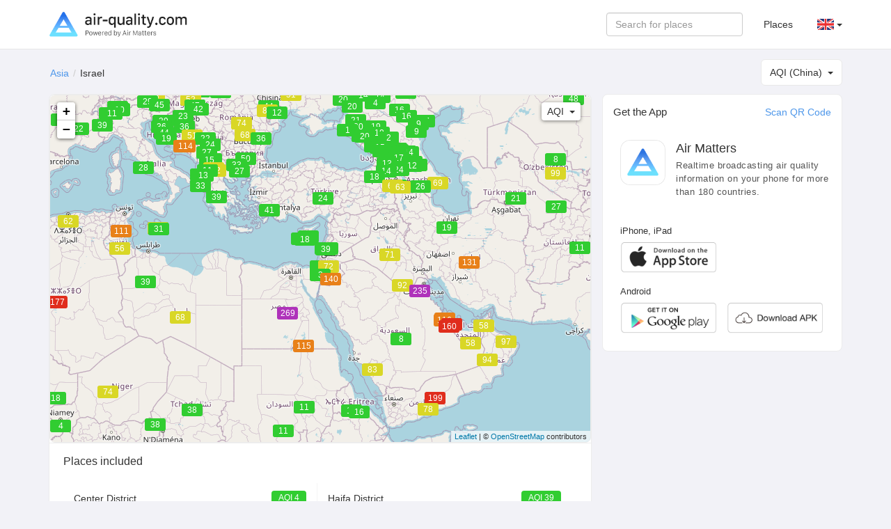

--- FILE ---
content_type: text/html; charset=UTF-8
request_url: https://air-quality.com/place/country/israel/6122585f?lang=en&standard=aqi_cn
body_size: 4141
content:
<html>
<head>
<title>Israel Real-time Air Quality Index (AQI) & Pollution Report - Air Matters</title>
<meta content="text/html; charset=utf-8" http-equiv="Content-Type">
<meta name="viewport" content="width=device-width, initial-scale=1, maximum-scale=1, user-scalable=no">
<meta name="apple-mobile-web-app-capable" content="yes" />
<meta name="apple-mobile-web-app-status-bar-style" content="default" />
<meta name="apple-itunes-app" content="app-id=477700080">
<meta name="keywords" content="air quality index, air quality, pollen, allergy, air matters, PM2.5, air pollution, fog, haze, air, mobile app, App, Fresh-Ideas Studio, Weather, Health &amp; Fitness, ios apps, app, appstore, app store, iphone, ipad, ipod touch, itouch, itunes">
<meta name="description" content="Air quality and pollen information for over 180 countries in the world.">
<meta property="qc:admins" content="26052465076625305145136337" />
<meta property="al:ios:url" content="https://air-matters.com" />
<meta property="al:ios:app_store_id" content="477700080" />
<meta property="al:ios:app_name" content="Air Matters" />
<meta property="al:android:url" content="https://air-matters.com" />
<meta property="al:android:app_name" content="Air Matters" />
<meta property="al:android:package" content="com.freshideas.airindex" />
<meta property="al:web:url" content="https://air-matters.com" />
<meta property="og:title" content="Israel Real-time Air Quality Index (AQI) & Pollution Report - Air Matters" />
<meta property="og:type" content="website" />
<meta property="og:url" content="https://air-quality.com/" />
<meta property="og:image" content="https://air-quality.com/css/images/appicon_512.png" />
<link rel="alternate" hreflang="zh-CN" href="https://air-quality.com/country/israel/6122585f?lang=zh-Hans&standard=aqi_cn" />
<link rel="alternate" hreflang="zh-TW" href="https://air-quality.com/country/israel/6122585f?lang=zh-Hant&standard=aqi_cn" />
<link rel="alternate" hreflang="en" href="https://air-quality.com/country/israel/6122585f?lang=en&standard=aqi_cn" />
<link rel="alternate" hreflang="ja" href="https://air-quality.com/country/israel/6122585f?lang=ja&standard=aqi_cn" />
<link rel="alternate" hreflang="ko" href="https://air-quality.com/country/israel/6122585f?lang=ko&standard=aqi_cn" />
<link rel="alternate" hreflang="de" href="https://air-quality.com/country/israel/6122585f?lang=de&standard=aqi_cn" />
<link rel="alternate" hreflang="fr" href="https://air-quality.com/country/israel/6122585f?lang=fr&standard=aqi_cn" />
<link rel="alternate" hreflang="it" href="https://air-quality.com/country/israel/6122585f?lang=it&standard=aqi_cn" />
<base href="https://air-quality.com/" />
<script language="javascript" type="text/javascript">
	var baseURL = "https://air-quality.com/";
	var langCode = "en";
</script>

<link href="https://air-quality.com/css/bootstrap/font-awesome.min.css" rel="stylesheet">
<link href="https://air-quality.com/css/bootstrap/bootstrap.css" rel="stylesheet">
<link href="https://air-quality.com/css/bootstrap/navbar-fixed-top.css" rel="stylesheet">
<link href="https://air-quality.com/css/jquery-ui.min.css" rel="stylesheet">
<link href="https://air-quality.com/css/leaflet/leaflet.css" rel="stylesheet">
<link rel="stylesheet" media="screen and (min-width: 1023px)" href="https://air-quality.com/css/basic.css">
<link rel="stylesheet" media="screen and (max-width: 1023px)" href="https://air-quality.com/css/basic_m.css">

<script src="https://air-quality.com/js/jquery-3.6.0.min.js"></script>
<script src="https://air-quality.com/js/jquery-ui.min.js"></script>
<script src="https://air-quality.com/js/bootstrap/bootstrap.js"></script>
<script src="https://air-quality.com/js/moment.min.js"></script>
<script src="https://air-quality.com/js/api-web/basic.js"></script>
<!-- Global site tag (gtag.js) - Google Analytics -->
<script async src="https://www.googletagmanager.com/gtag/js?id=UA-85721203-3"></script>
<script>
  window.dataLayer = window.dataLayer || [];
  function gtag(){dataLayer.push(arguments);}
  gtag('js', new Date());
  gtag('config', 'UA-85721203-3');
</script>

<script data-ad-client="ca-pub-9218085338216729" async src="https://pagead2.googlesyndication.com/pagead/js/adsbygoogle.js"></script>
</head>

<body>
<nav class="navbar navbar-default navbar-fixed-top">
  <div class="container">
    <div class="navbar-header">
	  <button type="button" class="navbar-toggle collapsed" data-toggle="collapse" data-target="#navbar" aria-expanded="false" aria-controls="navbar">
	    <span class="sr-only">Toggle navigation</span>
	    <span class="icon-bar"></span>
	    <span class="icon-bar"></span>
	    <span class="icon-bar"></span>
	  </button>
      <a class="navbar-brand" href="https://air-quality.com/">
          <picture>
		    <source srcset="css/images/logo_air_quality_com_dark.png" media="(prefers-color-scheme: dark)">
		    <img class="navbar-brand-image" src="css/images/logo_air_quality_com.png">
		  </picture>
      </a>
    </div>
    <div id="navbar" class="navbar-collapse collapse">
    	<ul class="nav navbar-nav" id="nav-menu">
<!-- 	    <li><a href="https://air-matters.com">App</a></li> -->
<!--
        	<li><a href="https://air-quality.com/map">Map</a></li>

			<li><a href="https://dev.air-matters.com" target="_blank">Data API</a></li>
-->

    	</ul>

		<ul class="navbar-nav nav navbar-right">
		  <li><a href="https://air-quality.com/places?lang=en&standard=aqi_cn">Places</a></li>
		  <li class="dropdown standard-list" id="standard-nav-list">
			  <a href="#" class="nav__link dropdown-toggle bg-hover-color" data-toggle="dropdown">AQI (China) <b class="caret"></b></a>
			  <ul class="dropdown-menu">
			    <li value="aqi_au">AQC (Australia)</li><li value="aqi_ca">AQHI (Canada)</li><li value="aqi_cn">AQI (China)</li><li value="aqi_nl">AQI (Netherlands)</li><li value="aqi_us">AQI (US)</li><li value="caqi_eu">CAQI (Europe)</li><li value="daqi_uk">AQI (UK)</li><li value="naqi_in">AQI (India)</li>  
			  </ul>
          </li>
          <li class="dropdown lang-list">
			  <a href="#" class="nav__link dropdown-toggle bg-hover-color en" data-toggle="dropdown">&nbsp; <b class="caret"></b></a>
			  <ul class="dropdown-menu">
			    <li><a href="Javascript:changeLang('en');" class="en bg-hover-color">English</a></li><li><a href="Javascript:changeLang('fr');" class="fr bg-hover-color">Français</a></li><li><a href="Javascript:changeLang('de');" class="de bg-hover-color">Deutsch</a></li><li><a href="Javascript:changeLang('ja');" class="ja bg-hover-color">日本語</a></li><li><a href="Javascript:changeLang('ko');" class="ko bg-hover-color">한국어</a></li><li><a href="Javascript:changeLang('zh-Hans');" class="zh-Hans bg-hover-color">简体中文</a></li><li><a href="Javascript:changeLang('zh-Hant');" class="zh-Hant bg-hover-color">繁體中文</a></li>    
			  </ul>
          </li>
		</ul>
		<form class="navbar-form navbar-right">
			<div class="form-group">
				<input type="text" id="search-ac-nav" title="search place" placeholder="Search for places" class="form-control ui-autocomplete-input" autocomplete="off">
			</div>
<!--
			<button type="submit" class="btn btn-default">Places</button>
-->
		</form>
		
    </div><!--/.nav-collapse -->
  </div>
</nav><link rel="stylesheet" media="screen and (min-width: 1023px)" href="https://air-quality.com/css/country.css">
<link rel="stylesheet" media="screen and (max-width: 1023px)" href="https://air-quality.com/css/country_m.css">
<script>
var rankingPlaceID = '6122585f';
var placeID = "6122585f";
var historyKind = "aqi_cn";
var standard = "aqi_cn";
var urlKey = "country/israel";
var historyTimeInterval = "hourly";
var historyData;
</script>

<script src="https://air-quality.com/js/api-web/detail.js?v=1"></script>
<script src="https://air-quality.com/js/leaflet/leaflet.js"></script>

<div class="container">
<div id="search-box">
	<input type="text" id="search-ac" title="search place" placeholder="Search for places" class="form-control ui-autocomplete-input" autocomplete="off">
</div>
<ol class="breadcrumb">  
<li><a href='https://air-quality.com/continent/asia/2?lang=en&standard=aqi_cn'>Asia</a></li><li class='active'>Israel</li></ol>
<div id="standards-country-dropdown" class="standards-dropdown input-group-btn">
    <button type="button" class="btn btn-default dropdown-toggle" data-toggle="dropdown"><span class="text">AQI (China)</span><span class="caret"></span></button>
    <ul class="dropdown-menu">
	    <li value="aqi_au">AQC (Australia)</li><li value="aqi_ca">AQHI (Canada)</li><li value="aqi_cn">AQI (China)</li><li value="aqi_nl">AQI (Netherlands)</li><li value="aqi_us">AQI (US)</li><li value="caqi_eu">CAQI (Europe)</li><li value="daqi_uk">AQI (UK)</li><li value="naqi_in">AQI (India)</li>    </ul>
</div>
<div class="detail-main">
<div id="map" class="detail-main-map detail-block">
	<div id="kind-dropdown" class="input-group-btn">
	    <button type="button" class="btn btn-default dropdown-toggle" data-toggle="dropdown"><span class="text"></span><span class="caret"></span></button>
	    <ul class="dropdown-menu">
	    </ul>
	</div>
</div>

<div class="site-box">
	<div class="main-block-title">Places included</div><div class="main-block-content"><a href='https://air-quality.com/place/israel/center-district/3e84329e?lang=en&standard=aqi_cn' target='_self' class='site-item odd'><div class='title'>Center District</div><div class="value-wrap">
						<div class="value" style="background:#31cd31;" ?>AQI 4</div>
					  </div></a><a href='https://air-quality.com/place/israel/haifa-district/b7cfdb1b?lang=en&standard=aqi_cn' target='_self' class='site-item even'><div class='title'>Haifa District</div><div class="value-wrap">
						<div class="value" style="background:#31cd31;" ?>AQI 39</div>
					  </div></a><a href='https://air-quality.com/place/israel/jerusalem-district/873e00ed?lang=en&standard=aqi_cn' target='_self' class='site-item odd'><div class='title'>Jerusalem District</div><div class="value-wrap">
						<div class="value" style="background:#d9d726;" ?>AQI 51</div>
					  </div></a><a href='https://air-quality.com/place/israel/north-district/c28e5036?lang=en&standard=aqi_cn' target='_self' class='site-item even'><div class='title'>North District</div><div class="value-wrap">
						<div class="value" style="background:#31cd31;" ?>AQI 11</div>
					  </div></a><a href='https://air-quality.com/place/israel/south-district/d9ba2ff5?lang=en&standard=aqi_cn' target='_self' class='site-item odd'><div class='title'>South District</div><div class="value-wrap">
						<div class="value" style="background:#d9d726;" ?>AQI 89</div>
					  </div></a><a href='https://air-quality.com/place/israel/tel-aviv-district/f7256916?lang=en&standard=aqi_cn' target='_self' class='site-item even'><div class='title'>Tel Aviv District</div><div class="value-wrap">
						<div class="value" style="background:#31cd31;" ?>AQI 2</div>
					  </div></a><div class="clr"></div></div></div>

</div>
<div class="detail-side-col">
	
<div class="detail-side-app detail-block">
	<h4 class="side-block-title">Get the App</h4>
	<a class="qrcode-btn" data-toggle="modal" data-target="#qrcode-modal">Scan QR Code</a>
	<div class="app-intro">
		<div class="appicon"></div>
		<div class="app-title">Air Matters</div>
		<div class="app-descr">Realtime broadcasting air quality information on your phone for more than 180 countries.</div>
		<div class="clr"></div>
	</div>
	<div class="app-download-btns">
		<div class="ios-download-btns">
			<h3>iPhone, iPad</h3>
			<div class="block">
				<a href="https://itunes.apple.com/app/id477700080" target="_blank" class="btn btn_ios_en"></a>
				<div class="clr"></div>
			</div>
		</div>
		<div class="android-download-btns">
			<h3>Android</h3>
			<div class="block">
				<a target="_blank" href="https://play.google.com/store/apps/details?id=com.freshideas.airindex" class="btn btn_googleplay_en"></a>
				<a target="_blank" id="AndroidAPKDownload" href="https://air-matters.com/download/routes.html" class="btn btn_local_en"></a>
				<div class="clr"></div>
			</div>
		</div>
	</div>
	  <!-- Modal -->
	<div class="modal fade" id="qrcode-modal" role="dialog">
	    <div class="modal-dialog">
	    
	      <!-- Modal content-->
	      <div class="modal-content" style="padding: 20px;">
	        	<h4 class="modal-title">Scan QR Code to Download App</h4>
				<ul class="nav nav-tabs nav-justified" style="margin-top: 20px;">
			  		<li id="qrcode-ios-tab" role="presentation" class="active"><a href="Javascript:activeQRTab('ios');">iOS</a></li>
			  		<li id="qrcode-googleplay-tab" role="presentation"><a href="Javascript:activeQRTab('googleplay');">Google Play</a></li>
			  		<li id="qrcode-apk-tab" role="presentation"><a href="Javascript:activeQRTab('apk');">Download APK</a></li>
				</ul>
				<div class="qrcodes">
					<div id="ios-qrcode" class="qrcode"></div>
					<div id="googleplay-qrcode" class="qrcode" style="display: none;"></div>
					<div id="apk-qrcode" class="qrcode" style="display: none;"></div>
				</div>
	      </div>
	    </div>
	</div>
</div>
<script async src="https://pagead2.googlesyndication.com/pagead/js/adsbygoogle.js"></script>
<!-- Display ad -->
<ins class="adsbygoogle"
     style="display:block; margin-bottom: 15px;"
     data-ad-client="ca-pub-9218085338216729"
     data-ad-slot="5802386597"
     data-ad-format="auto"
     data-full-width-responsive="true"></ins>
<script>
    var width = document.body.clientWidth;
	if(Request("source") != "HomeCare")
	{
		(adsbygoogle = window.adsbygoogle || []).push({});
	}
</script>
<div class="detail-side-ranking detail-block" style="display: none;" >
	<h4 class="side-block-title">Israel Cities Ranking</h4>
	<div id="ranking-dropdown" class="ranking-dropdown input-group-btn">
	    <button type="button" class="btn btn-default dropdown-toggle" data-toggle="dropdown"><span class="text">Worst</span><span class="caret"></span></button>
	    <ul class="dropdown-menu">
	        <li value="worst">Worst</li>
	        <li value="best">Best</li>
	    </ul>
	</div>
	<div class="side-block-content"></div>
</div>
</div>
</div>
<script>

function initMap(){
    map = L.map('map').setView([31.046051, 34.851612], 4);
/*
	L.tileLayer('https://api.tiles.mapbox.com/v4/{id}/{z}/{x}/{y}.png?access_token=pk.eyJ1IjoiYWlyLW1hdHRlcnMiLCJhIjoiY2pja285ZXluMGhwYjJ3cGlrdmwzMm1pcSJ9.ZYcuV9fWFY8Kx0lcXMdH2g', {
	    attribution: 'Map data &copy; <a href="http://openstreetmap.org">OpenStreetMap</a> contributors',
	    maxZoom: 18,
	    id: 'mapbox.streets',
	    accessToken: 'pk.eyJ1IjoiYWlyLW1hdHRlcnMiLCJhIjoiY2pja285ZXluMGhwYjJ3cGlrdmwzMm1pcSJ9.ZYcuV9fWFY8Kx0lcXMdH2g'
	}).addTo(map);
*/
    L.tileLayer('https://tile.openstreetmap.org/{z}/{x}/{y}.png', {
	    attribution: '&copy; <a href="https://www.openstreetmap.org/copyright">OpenStreetMap</a> contributors',
	    maxZoom: 12,
	}).addTo(map);
		
    map.on('zoomend', function(ev) {
	    getMapData();
	    //alert(ev.latlng); // ev is an event object (MouseEvent in this case)
	});
	
	map.on('moveend', function(ev) {
	    getMapData();
	    //alert(ev.latlng); // ev is an event object (MouseEvent in this case)
	});
}

$(document).ready(function(){
	initControls();
	drawRanking("worst");
	
	var width = document.body.clientWidth;
	if(width > 1023)
	{
		initMap();
		getMapData();
	}
	
	$('#ranking-dropdown li').click(function(e){
		//e.preventDefault();
		var selectedValue = $(this).attr("value");
		var selectedText = $(this).text();
		$(this).parents(".input-group-btn").find('.btn .text').text(selectedText);
		
		drawRanking(selectedValue);
	});
	
	$('.update-time').text(updateTimezone($('.update-time').text()));
});

</script><div id="Footer">Air Matters &copy; 2026</div>
<script defer src="https://static.cloudflareinsights.com/beacon.min.js/vcd15cbe7772f49c399c6a5babf22c1241717689176015" integrity="sha512-ZpsOmlRQV6y907TI0dKBHq9Md29nnaEIPlkf84rnaERnq6zvWvPUqr2ft8M1aS28oN72PdrCzSjY4U6VaAw1EQ==" data-cf-beacon='{"version":"2024.11.0","token":"9160f14f429144f5b02f2f5f005bd3cf","r":1,"server_timing":{"name":{"cfCacheStatus":true,"cfEdge":true,"cfExtPri":true,"cfL4":true,"cfOrigin":true,"cfSpeedBrain":true},"location_startswith":null}}' crossorigin="anonymous"></script>
</body>
</html>

--- FILE ---
content_type: text/html; charset=UTF-8
request_url: https://air-quality.com/data/get_ranking
body_size: 84
content:
{"success":true,"data":{"place":{"lat":31.046051,"lon":34.851612,"name":"Israel","place_id":"6122585f","type":"country","description":"Asia","region_lat_min":29.529248,"region_lat_max":33.231271,"region_lon_min":34.3969,"region_lon_max":35.5876697,"crowdsource":0,"url_key":"","parent":{"lat":34.047863,"lon":100.6196553,"name":"Asia","place_id":"2","type":"continent","crowdsource":0,"url_key":""}},"available_fields":[{"type":"index","kind":"aqi","name":"AQI"},{"type":"allergy","kind":"pollen","name":"POLLEN"},{"type":"pollutant","kind":"pm25","name":"PM2.5"},{"type":"pollutant","kind":"pm10","name":"PM10"},{"type":"pollutant","kind":"co","name":"CO"},{"type":"pollutant","kind":"so2","name":"SO2"},{"type":"pollutant","kind":"o3","name":"O3"},{"type":"pollutant","kind":"no2","name":"NO2"},{"type":"allergy","kind":"ar","name":"Allergy Risk"}],"rank":null}}

--- FILE ---
content_type: text/html; charset=UTF-8
request_url: https://air-quality.com/data/get_map_data
body_size: 18550
content:
{"success":true,"data":{"map":[{"latest":{"readings":[{"name":"AQI","type":"index","kind":"aqi","color":"#31cd31","level":"Excellent","ratio":0.12943423714286,"value":"46"},{"name":"Allergy Risk","type":"allergy","kind":"ar","color":"#2b61c4","level":"No","ratio":0,"value":"0"},{"name":"PM10","type":"pollutant","kind":"pm10","color":"#31cd31","level":"Excellent","ratio":0.12943423714286,"value":"45.3","unit":"\u03bcg\/m\u00b3"},{"name":"PM2.5","type":"pollutant","kind":"pm25","color":"#31cd31","level":"Excellent","ratio":0.098487330612245,"value":"24.1","unit":"\u03bcg\/m\u00b3"},{"name":"O3","type":"pollutant","kind":"o3","color":"#31cd31","level":"Excellent","ratio":0.062965330357143,"value":"70.5","unit":"\u03bcg\/m\u00b3"},{"name":"NO2","type":"pollutant","kind":"no2","color":"#31cd31","level":"Excellent","ratio":0.0081687571428571,"value":"5.7","unit":"\u03bcg\/m\u00b3"},{"name":"CO","type":"pollutant","kind":"co","color":"#31cd31","level":"Excellent","ratio":0.0060977142857143,"value":"213.4","unit":"\u03bcg\/m\u00b3"},{"name":"SO2","type":"pollutant","kind":"so2","color":"#31cd31","level":"Excellent","ratio":0.00049915238095238,"value":"0.5","unit":"\u03bcg\/m\u00b3"},{"name":"Alder","type":"allergy","kind":"alnu","color":"#2b61c4","level":"No","ratio":0,"value":"0"},{"name":"Ragweed","type":"allergy","kind":"ambr","color":"#2b61c4","level":"No","ratio":0,"value":"0"},{"name":"Mugwort","type":"allergy","kind":"arte","color":"#2b61c4","level":"No","ratio":0,"value":"0"},{"name":"Birch","type":"allergy","kind":"betu","color":"#2b61c4","level":"No","ratio":0,"value":"0"},{"name":"Olive Tree","type":"allergy","kind":"olea","color":"#2b61c4","level":"No","ratio":0,"value":"0"},{"name":"Grasses","type":"allergy","kind":"poac","color":"#2b61c4","level":"No","ratio":0,"value":"0"}]},"place":{"lat":35.937496,"lon":14.375416,"name":"Malta","place_id":"c123d56b","type":"country","description":"Europe","region_lat_min":35.842057,"region_lat_max":36.068909,"region_lon_min":14.197153,"region_lon_max":14.538986,"crowdsource":0,"url_key":"","parent":{"lat":54.5259614,"lon":15.2551187,"name":"Europe","place_id":"1","type":"continent","crowdsource":0,"url_key":""}},"map_point_mode":"normal"},{"latest":{"readings":[{"name":"AQI","type":"index","kind":"aqi","color":"#31cd31","level":"Excellent","ratio":0.068396628571429,"value":"24"},{"name":"Allergy Risk","type":"allergy","kind":"ar","color":"#2b61c4","level":"Low","ratio":0.014137731,"value":"0.2"},{"name":"PM10","type":"pollutant","kind":"pm10","color":"#31cd31","level":"Excellent","ratio":0.068396628571429,"value":"23.9","unit":"\u03bcg\/m\u00b3"},{"name":"PM2.5","type":"pollutant","kind":"pm25","color":"#31cd31","level":"Excellent","ratio":0.067906991836735,"value":"16.6","unit":"\u03bcg\/m\u00b3"},{"name":"O3","type":"pollutant","kind":"o3","color":"#31cd31","level":"Excellent","ratio":0.050361394642857,"value":"56.4","unit":"\u03bcg\/m\u00b3"},{"name":"NO2","type":"pollutant","kind":"no2","color":"#31cd31","level":"Excellent","ratio":0.047196971428571,"value":"33","unit":"\u03bcg\/m\u00b3"},{"name":"SO2","type":"pollutant","kind":"so2","color":"#31cd31","level":"Excellent","ratio":0.013166336190476,"value":"13.8","unit":"\u03bcg\/m\u00b3"},{"name":"CO","type":"pollutant","kind":"co","color":"#31cd31","level":"Excellent","ratio":0.0094522342857143,"value":"330.8","unit":"\u03bcg\/m\u00b3"},{"name":"Alder","type":"allergy","kind":"alnu","color":"#2b61c4","level":"Low","ratio":0.014137731,"value":"0.2"},{"name":"Ragweed","type":"allergy","kind":"ambr","color":"#2b61c4","level":"No","ratio":0,"value":"0"},{"name":"Mugwort","type":"allergy","kind":"arte","color":"#2b61c4","level":"No","ratio":0,"value":"0"},{"name":"Birch","type":"allergy","kind":"betu","color":"#2b61c4","level":"No","ratio":0,"value":"0"},{"name":"Olive Tree","type":"allergy","kind":"olea","color":"#2b61c4","level":"No","ratio":0,"value":"0"},{"name":"Grasses","type":"allergy","kind":"poac","color":"#2b61c4","level":"No","ratio":0,"value":"0"}]},"place":{"lat":38.963745,"lon":35.243322,"name":"Turkey","place_id":"2c0eeb76","type":"country","description":"Europe","region_lat_min":35.8916539,"region_lat_max":42.029078,"region_lon_min":25.8285153,"region_lon_max":44.689975,"crowdsource":0,"url_key":"","parent":{"lat":54.5259614,"lon":15.2551187,"name":"Europe","place_id":"1","type":"continent","crowdsource":0,"url_key":""}},"map_point_mode":"normal"},{"latest":{"readings":[{"name":"AQI","type":"index","kind":"aqi","color":"#d9d726","level":"Good","ratio":0.14456044857143,"value":"51"},{"name":"Allergy Risk","type":"allergy","kind":"ar","color":"#2b61c4","level":"No","ratio":0,"value":"0"},{"name":"PM2.5","type":"pollutant","kind":"pm25","color":"#d9d726","level":"Good","ratio":0.14456044642857,"value":"35.5","unit":"\u03bcg\/m\u00b3"},{"name":"PM10","type":"pollutant","kind":"pm10","color":"#31cd31","level":"Excellent","ratio":0.090911097142857,"value":"31.8","unit":"\u03bcg\/m\u00b3"},{"name":"Alder","type":"allergy","kind":"alnu","color":"#2b61c4","level":"No","ratio":0,"value":"0"},{"name":"Ragweed","type":"allergy","kind":"ambr","color":"#2b61c4","level":"No","ratio":0,"value":"0"},{"name":"Mugwort","type":"allergy","kind":"arte","color":"#2b61c4","level":"No","ratio":0,"value":"0"},{"name":"Birch","type":"allergy","kind":"betu","color":"#2b61c4","level":"No","ratio":0,"value":"0"},{"name":"Olive Tree","type":"allergy","kind":"olea","color":"#2b61c4","level":"No","ratio":0,"value":"0"},{"name":"Grasses","type":"allergy","kind":"poac","color":"#2b61c4","level":"No","ratio":0,"value":"0"}]},"place":{"lat":48.379433,"lon":31.1655799,"name":"Ukraine","place_id":"f7118c39","type":"country","description":"Europe","region_lat_min":45.3501944,"region_lat_max":52.2057365,"region_lon_min":22.2101042,"region_lon_max":39.7955373,"crowdsource":0,"url_key":"","parent":{"lat":54.5259614,"lon":15.2551187,"name":"Europe","place_id":"1","type":"continent","crowdsource":0,"url_key":""}},"map_point_mode":"normal"},{"latest":{"readings":[{"name":"AQI","type":"index","kind":"aqi","color":"#31cd31","level":"Excellent","ratio":0.12301428571429,"value":"44"},{"name":"Allergy Risk","type":"allergy","kind":"ar","color":"#2b61c4","level":"No","ratio":0,"value":"0"},{"name":"PM10","type":"pollutant","kind":"pm10","color":"#31cd31","level":"Excellent","ratio":0.12301428571429,"value":"43.1","unit":"\u03bcg\/m\u00b3"},{"name":"PM2.5","type":"pollutant","kind":"pm25","color":"#31cd31","level":"Excellent","ratio":0.08030612244898,"value":"19.7","unit":"\u03bcg\/m\u00b3"},{"name":"Alder","type":"allergy","kind":"alnu","color":"#2b61c4","level":"No","ratio":0,"value":"0"},{"name":"Ragweed","type":"allergy","kind":"ambr","color":"#2b61c4","level":"No","ratio":0,"value":"0"},{"name":"Mugwort","type":"allergy","kind":"arte","color":"#2b61c4","level":"No","ratio":0,"value":"0"},{"name":"Birch","type":"allergy","kind":"betu","color":"#2b61c4","level":"No","ratio":0,"value":"0"},{"name":"Olive Tree","type":"allergy","kind":"olea","color":"#2b61c4","level":"No","ratio":0,"value":"0"},{"name":"Grasses","type":"allergy","kind":"poac","color":"#2b61c4","level":"No","ratio":0,"value":"0"}]},"place":{"lat":47.411631,"lon":28.369885,"name":"Moldova","place_id":"38bf416b","type":"country","description":"Europe","region_lat_min":46.8227551,"region_lat_max":47.411631,"region_lon_min":28.170336,"region_lon_max":29.48,"crowdsource":0,"url_key":"","parent":{"lat":54.5259614,"lon":15.2551187,"name":"Europe","place_id":"1","type":"continent","crowdsource":0,"url_key":""}},"map_point_mode":"normal"},{"latest":{"readings":[{"name":"AQI","type":"index","kind":"aqi","color":"#31cd31","level":"Excellent","ratio":0.0093061222857143,"value":"4"},{"name":"PM2.5","type":"pollutant","kind":"pm25","color":"#31cd31","level":"Excellent","ratio":0.0093061224489796,"value":"2.3","unit":"\u03bcg\/m\u00b3"},{"name":"PM10","type":"pollutant","kind":"pm10","color":"#31cd31","level":"Excellent","ratio":0.0084571428571429,"value":"3","unit":"\u03bcg\/m\u00b3"}]},"place":{"lat":47.6853247,"lon":41.8258952,"name":"\u0420\u043e\u0441\u0442\u043e\u0432\u0441\u043a\u0430\u044f \u043e\u0431\u043b\u0430\u0441\u0442\u044c","place_id":"31763ca6","type":"administrative_area_level_1","description":"Russia","region_lat_min":46.1033065,"region_lat_max":49.7909406,"region_lon_min":38.6733295,"region_lon_max":43.8972827,"crowdsource":0,"url_key":"russia\/\u0440\u043e\u0441\u0442\u043e\u0432\u0441\u043a\u0430\u044f-\u043e\u0431\u043b\u0430\u0441\u0442\u044c","parent":{"lat":61.52401,"lon":105.318756,"name":"Russia","place_id":"bb9e989f","type":"country","crowdsource":0,"url_key":""}},"map_point_mode":"normal"},{"latest":{"readings":[{"name":"AQI","type":"index","kind":"aqi","color":"#31cd31","level":"Excellent","ratio":0.04472716,"value":"16"},{"name":"PM10","type":"pollutant","kind":"pm10","color":"#31cd31","level":"Excellent","ratio":0.04472716,"value":"15.7","unit":"\u03bcg\/m\u00b3"},{"name":"PM2.5","type":"pollutant","kind":"pm25","color":"#31cd31","level":"Excellent","ratio":0.041621024489796,"value":"10.2","unit":"\u03bcg\/m\u00b3"}]},"place":{"lat":46.5676845,"lon":45.7731614,"name":"Kalmykia","place_id":"6116bd36","type":"administrative_area_level_1","description":"Russia","region_lat_min":45.2147946,"region_lat_max":47.950428,"region_lon_min":41.9293351,"region_lon_max":47.364484,"crowdsource":0,"url_key":"russia\/kalmykia","parent":{"lat":61.52401,"lon":105.318756,"name":"Russia","place_id":"bb9e989f","type":"country","crowdsource":0,"url_key":""}},"map_point_mode":"normal"},{"latest":{"readings":[{"name":"AQI","type":"index","kind":"aqi","color":"#31cd31","level":"Excellent","ratio":0.0360577,"value":"13"},{"name":"PM10","type":"pollutant","kind":"pm10","color":"#31cd31","level":"Excellent","ratio":0.0360577,"value":"12.6","unit":"\u03bcg\/m\u00b3"},{"name":"PM2.5","type":"pollutant","kind":"pm25","color":"#31cd31","level":"Excellent","ratio":0.029631848979592,"value":"7.3","unit":"\u03bcg\/m\u00b3"}]},"place":{"lat":43.8845143,"lon":41.7303939,"name":"\u041a\u0430\u0440\u0430\u0447\u0430\u0435\u0432\u043e-\u0427\u0435\u0440\u043a\u0435\u0441\u0441\u043a\u0430\u044f \u0420\u0435\u0441\u043f\u0443\u0431\u043b\u0438\u043a\u0430","place_id":"1665bf27","type":"administrative_area_level_1","description":"Russia","region_lat_min":43.4539508,"region_lat_max":44.391838,"region_lon_min":40.9479825,"region_lon_max":42.672091,"crowdsource":0,"url_key":"russia\/\u043a\u0430\u0440\u0430\u0447\u0430\u0435\u0432\u043e-\u0447\u0435\u0440\u043a\u0435\u0441\u0441\u043a\u0430\u044f-\u0440\u0435\u0441\u043f\u0443\u0431\u043b\u0438\u043a\u0430","parent":{"lat":61.52401,"lon":105.318756,"name":"Russia","place_id":"bb9e989f","type":"country","crowdsource":0,"url_key":""}},"map_point_mode":"normal"},{"latest":{"readings":[{"name":"AQI","type":"index","kind":"aqi","color":"#31cd31","level":"Excellent","ratio":0.027307351428571,"value":"10"},{"name":"PM10","type":"pollutant","kind":"pm10","color":"#31cd31","level":"Excellent","ratio":0.027307351428571,"value":"9.6","unit":"\u03bcg\/m\u00b3"},{"name":"PM2.5","type":"pollutant","kind":"pm25","color":"#31cd31","level":"Excellent","ratio":0.024344006530612,"value":"6","unit":"\u03bcg\/m\u00b3"}]},"place":{"lat":43.0451302,"lon":44.2870972,"name":"\u0420\u0435\u0441\u043f\u0443\u0431\u043b\u0438\u043a\u0430 \u0421\u0435\u0432\u0435\u0440\u043d\u0430\u044f \u041e\u0441\u0435\u0442\u0438\u044f-\u0410\u043b\u0430\u043d\u0438\u044f","place_id":"52cc4c7c","type":"administrative_area_level_1","description":"Russia","region_lat_min":42.834689,"region_lat_max":43.7454564,"region_lon_min":43.75375,"region_lon_max":44.8161446,"crowdsource":0,"url_key":"russia\/\u0440\u0435\u0441\u043f\u0443\u0431\u043b\u0438\u043a\u0430-\u0441\u0435\u0432\u0435\u0440\u043d\u0430\u044f-\u043e\u0441\u0435\u0442\u0438\u044f-\u0430\u043b\u0430\u043d\u0438\u044f","parent":{"lat":61.52401,"lon":105.318756,"name":"Russia","place_id":"bb9e989f","type":"country","crowdsource":0,"url_key":""}},"map_point_mode":"normal"},{"latest":{"readings":[{"name":"AQI","type":"index","kind":"aqi","color":"#31cd31","level":"Excellent","ratio":0.0035714285714286,"value":"2"},{"name":"PM10","type":"pollutant","kind":"pm10","color":"#31cd31","level":"Excellent","ratio":0.0035714285714286,"value":"1.2","unit":"\u03bcg\/m\u00b3"},{"name":"PM2.5","type":"pollutant","kind":"pm25","color":"#31cd31","level":"Excellent","ratio":0.0029795918367347,"value":"0.7","unit":"\u03bcg\/m\u00b3"}]},"place":{"lat":44.6680993,"lon":43.520214,"name":"Stavropol Krai","place_id":"8e018bba","type":"administrative_area_level_1","description":"Russia","region_lat_min":43.6979535,"region_lat_max":45.9083255,"region_lon_min":41.030903,"region_lon_max":45.208705,"crowdsource":0,"url_key":"russia\/stavropol-krai","parent":{"lat":61.52401,"lon":105.318756,"name":"Russia","place_id":"bb9e989f","type":"country","crowdsource":0,"url_key":""}},"map_point_mode":"normal"},{"latest":{"readings":[{"name":"AQI","type":"index","kind":"aqi","color":"#31cd31","level":"Excellent","ratio":0.046471428571429,"value":"17"},{"name":"PM10","type":"pollutant","kind":"pm10","color":"#31cd31","level":"Excellent","ratio":0.046471428571429,"value":"16.3","unit":"\u03bcg\/m\u00b3"},{"name":"PM2.5","type":"pollutant","kind":"pm25","color":"#31cd31","level":"Excellent","ratio":0.024632653061224,"value":"6","unit":"\u03bcg\/m\u00b3"}]},"place":{"lat":46.1321166,"lon":48.0610115,"name":"Astrakhan Oblast","place_id":"846a70a0","type":"administrative_area_level_1","description":"Russia","region_lat_min":45.766473,"region_lat_max":48.592048,"region_lon_min":45.600727,"region_lon_max":48.8298671,"crowdsource":0,"url_key":"russia\/astrakhan-oblast","parent":{"lat":61.52401,"lon":105.318756,"name":"Russia","place_id":"bb9e989f","type":"country","crowdsource":0,"url_key":""}},"map_point_mode":"normal"},{"latest":{"readings":[{"name":"AQI","type":"index","kind":"aqi","color":"#31cd31","level":"Excellent","ratio":0.030807794285714,"value":"11"},{"name":"PM10","type":"pollutant","kind":"pm10","color":"#31cd31","level":"Excellent","ratio":0.030807794285714,"value":"10.8","unit":"\u03bcg\/m\u00b3"},{"name":"PM2.5","type":"pollutant","kind":"pm25","color":"#31cd31","level":"Excellent","ratio":0.028676612244898,"value":"7","unit":"\u03bcg\/m\u00b3"}]},"place":{"lat":42.1431886,"lon":47.0949799,"name":"Dagestan Republic","place_id":"841f0835","type":"administrative_area_level_1","description":"Russia","region_lat_min":41.285034,"region_lat_max":44.6655739,"region_lon_min":45.6473241,"region_lon_max":48.4849416,"crowdsource":0,"url_key":"russia\/dagestan-republic","parent":{"lat":61.52401,"lon":105.318756,"name":"Russia","place_id":"bb9e989f","type":"country","crowdsource":0,"url_key":""}},"map_point_mode":"normal"},{"latest":{"readings":[{"name":"AQI","type":"index","kind":"aqi","color":"#31cd31","level":"Excellent","ratio":0.027307351428571,"value":"10"},{"name":"PM10","type":"pollutant","kind":"pm10","color":"#31cd31","level":"Excellent","ratio":0.027307351428571,"value":"9.6","unit":"\u03bcg\/m\u00b3"},{"name":"PM2.5","type":"pollutant","kind":"pm25","color":"#31cd31","level":"Excellent","ratio":0.024344006530612,"value":"6","unit":"\u03bcg\/m\u00b3"}]},"place":{"lat":43.4051698,"lon":44.8202999,"name":"\u0420\u0435\u0441\u043f\u0443\u0431\u043b\u0438\u043a\u0430 \u0418\u043d\u0433\u0443\u0448\u0435\u0442\u0438\u044f","place_id":"76facaf5","type":"administrative_area_level_1","description":"Russia","region_lat_min":42.782307,"region_lat_max":43.5439937,"region_lon_min":44.5725917,"region_lon_max":45.0899249,"crowdsource":0,"url_key":"russia\/\u0440\u0435\u0441\u043f\u0443\u0431\u043b\u0438\u043a\u0430-\u0438\u043d\u0433\u0443\u0448\u0435\u0442\u0438\u044f","parent":{"lat":61.52401,"lon":105.318756,"name":"Russia","place_id":"bb9e989f","type":"country","crowdsource":0,"url_key":""}},"map_point_mode":"normal"},{"latest":{"readings":[{"name":"AQI","type":"index","kind":"aqi","color":"#31cd31","level":"Excellent","ratio":0.056204234285714,"value":"20"},{"name":"PM2.5","type":"pollutant","kind":"pm25","color":"#31cd31","level":"Excellent","ratio":0.056204232653061,"value":"13.8","unit":"\u03bcg\/m\u00b3"},{"name":"PM10","type":"pollutant","kind":"pm10","color":"#31cd31","level":"Excellent","ratio":0.011936667428571,"value":"4.2","unit":"\u03bcg\/m\u00b3"}]},"place":{"lat":45.6415289,"lon":39.7055977,"name":"Krasnodar Krai","place_id":"385a4859","type":"administrative_area_level_1","description":"Russia","region_lat_min":43.4343234,"region_lat_max":46.8538849,"region_lon_min":36.7102871,"region_lon_max":41.5683289,"crowdsource":0,"url_key":"russia\/krasnodar-krai","parent":{"lat":61.52401,"lon":105.318756,"name":"Russia","place_id":"bb9e989f","type":"country","crowdsource":0,"url_key":""}},"map_point_mode":"normal"},{"latest":{"readings":[{"name":"AQI","type":"index","kind":"aqi","color":"#31cd31","level":"Excellent","ratio":0.0056734694285714,"value":"2"},{"name":"PM2.5","type":"pollutant","kind":"pm25","color":"#31cd31","level":"Excellent","ratio":0.0056734693877551,"value":"1.4","unit":"\u03bcg\/m\u00b3"},{"name":"PM10","type":"pollutant","kind":"pm10","color":"#31cd31","level":"Excellent","ratio":0.0046857142857143,"value":"1.6","unit":"\u03bcg\/m\u00b3"}]},"place":{"lat":44.8229155,"lon":40.1754463,"name":"Adygea","place_id":"105bcabb","type":"administrative_area_level_1","description":"Russia","region_lat_min":43.9749771,"region_lat_max":45.1873684,"region_lon_min":38.908892,"region_lon_max":40.7098923,"crowdsource":0,"url_key":"russia\/adygea","parent":{"lat":61.52401,"lon":105.318756,"name":"Russia","place_id":"bb9e989f","type":"country","crowdsource":0,"url_key":""}},"map_point_mode":"normal"},{"latest":{"readings":[{"name":"AQI","type":"index","kind":"aqi","color":"#31cd31","level":"Excellent","ratio":0.019591837142857,"value":"7"},{"name":"PM2.5","type":"pollutant","kind":"pm25","color":"#31cd31","level":"Excellent","ratio":0.019591836734694,"value":"4.8","unit":"\u03bcg\/m\u00b3"},{"name":"PM10","type":"pollutant","kind":"pm10","color":"#31cd31","level":"Excellent","ratio":0.014571428571429,"value":"5.1","unit":"\u03bcg\/m\u00b3"}]},"place":{"lat":43.3932469,"lon":43.5628498,"name":"\u041a\u0430\u0431\u0430\u0440\u0434\u0438\u043d\u043e-\u0411\u0430\u043b\u043a\u0430\u0440\u0441\u043a\u0430\u044f \u0420\u0435\u0441\u043f\u0443\u0431\u043b\u0438\u043a\u0430","place_id":"a1e9713a","type":"administrative_area_level_1","description":"Russia","region_lat_min":43.1231644,"region_lat_max":43.8979356,"region_lon_min":42.513998,"region_lon_max":44.22724,"crowdsource":0,"url_key":"russia\/\u043a\u0430\u0431\u0430\u0440\u0434\u0438\u043d\u043e-\u0431\u0430\u043b\u043a\u0430\u0440\u0441\u043a\u0430\u044f-\u0440\u0435\u0441\u043f\u0443\u0431\u043b\u0438\u043a\u0430","parent":{"lat":61.52401,"lon":105.318756,"name":"Russia","place_id":"bb9e989f","type":"country","crowdsource":0,"url_key":""}},"map_point_mode":"normal"},{"latest":{"readings":[{"name":"AQI","type":"index","kind":"aqi","color":"#31cd31","level":"Excellent","ratio":0.031742814285714,"value":"12"},{"name":"PM10","type":"pollutant","kind":"pm10","color":"#31cd31","level":"Excellent","ratio":0.031742814285714,"value":"11.1","unit":"\u03bcg\/m\u00b3"},{"name":"PM2.5","type":"pollutant","kind":"pm25","color":"#31cd31","level":"Excellent","ratio":0.028324844897959,"value":"6.9","unit":"\u03bcg\/m\u00b3"}]},"place":{"lat":43.4023301,"lon":45.7187468,"name":"\u0427\u0435\u0447\u0435\u043d\u0441\u043a\u0430\u044f \u0420\u0435\u0441\u043f\u0443\u0431\u043b\u0438\u043a\u0430","place_id":"b315708b","type":"administrative_area_level_1","description":"Russia","region_lat_min":42.7257372,"region_lat_max":43.7640705,"region_lon_min":44.8926968,"region_lon_max":46.4769482,"crowdsource":0,"url_key":"russia\/\u0447\u0435\u0447\u0435\u043d\u0441\u043a\u0430\u044f-\u0440\u0435\u0441\u043f\u0443\u0431\u043b\u0438\u043a\u0430","parent":{"lat":61.52401,"lon":105.318756,"name":"Russia","place_id":"bb9e989f","type":"country","crowdsource":0,"url_key":""}},"map_point_mode":"normal"},{"latest":{"readings":[{"name":"Allergy Risk","type":"allergy","kind":"ar","color":"#2b61c4","level":"Low","ratio":0.15655066,"value":"1.9"},{"name":"AQI","type":"index","kind":"aqi","color":"#31cd31","level":"Excellent","ratio":0.11808137142857,"value":"42"},{"name":"PM2.5","type":"pollutant","kind":"pm25","color":"#31cd31","level":"Excellent","ratio":0.1180813755102,"value":"28.9","unit":"\u03bcg\/m\u00b3"},{"name":"PM10","type":"pollutant","kind":"pm10","color":"#31cd31","level":"Excellent","ratio":0.10722022,"value":"37.5","unit":"\u03bcg\/m\u00b3"},{"name":"O3","type":"pollutant","kind":"o3","color":"#31cd31","level":"Excellent","ratio":0.048885455357143,"value":"54.8","unit":"\u03bcg\/m\u00b3"},{"name":"NO2","type":"pollutant","kind":"no2","color":"#31cd31","level":"Excellent","ratio":0.031652157142857,"value":"22.2","unit":"\u03bcg\/m\u00b3"},{"name":"CO","type":"pollutant","kind":"co","color":"#31cd31","level":"Excellent","ratio":0.021060285714286,"value":"737.1","unit":"\u03bcg\/m\u00b3"},{"name":"SO2","type":"pollutant","kind":"so2","color":"#31cd31","level":"Excellent","ratio":0.005288440952381,"value":"5.6","unit":"\u03bcg\/m\u00b3"},{"name":"Alder","type":"allergy","kind":"alnu","color":"#2b61c4","level":"Low","ratio":0.1375,"value":"1.6"},{"name":"Ragweed","type":"allergy","kind":"ambr","color":"#2b61c4","level":"No","ratio":0,"value":"0"},{"name":"Mugwort","type":"allergy","kind":"arte","color":"#2b61c4","level":"No","ratio":0,"value":"0"},{"name":"Birch","type":"allergy","kind":"betu","color":"#2b61c4","level":"No","ratio":0,"value":"0"},{"name":"Olive Tree","type":"allergy","kind":"olea","color":"#2b61c4","level":"No","ratio":0,"value":"0"},{"name":"Grasses","type":"allergy","kind":"poac","color":"#2b61c4","level":"No","ratio":0,"value":"0"}]},"place":{"lat":47.162494,"lon":19.5033041,"name":"Hungary","place_id":"f0c2573e","type":"country","description":"Europe","region_lat_min":45.824501,"region_lat_max":48.485901,"region_lon_min":16.26424,"region_lon_max":22.4235423,"crowdsource":0,"url_key":"","parent":{"lat":54.5259614,"lon":15.2551187,"name":"Europe","place_id":"1","type":"continent","crowdsource":0,"url_key":""}},"map_point_mode":"normal"},{"latest":{"readings":[{"name":"AQI","type":"index","kind":"aqi","color":"#31cd31","level":"Excellent","ratio":0.042339982857143,"value":"15"},{"name":"PM10","type":"pollutant","kind":"pm10","color":"#31cd31","level":"Excellent","ratio":0.042339982857143,"value":"14.8","unit":"\u03bcg\/m\u00b3"},{"name":"PM2.5","type":"pollutant","kind":"pm25","color":"#31cd31","level":"Excellent","ratio":0.040432375510204,"value":"9.9","unit":"\u03bcg\/m\u00b3"}]},"place":{"lat":42.6026359,"lon":20.902977,"name":"Kosovo","place_id":"0cee9696","type":"country","description":"Europe","region_lat_min":42.6026359,"region_lat_max":42.6629138,"region_lon_min":20.902977,"region_lon_max":21.1655028,"crowdsource":0,"url_key":"","parent":{"lat":54.5259614,"lon":15.2551187,"name":"Europe","place_id":"1","type":"continent","crowdsource":0,"url_key":""}},"map_point_mode":"normal"},{"latest":{"readings":[{"name":"Allergy Risk","type":"allergy","kind":"ar","color":"#2b61c4","level":"Low","ratio":0.11454545,"value":"1.4"},{"name":"AQI","type":"index","kind":"aqi","color":"#31cd31","level":"Excellent","ratio":0.10961428571429,"value":"39"},{"name":"PM10","type":"pollutant","kind":"pm10","color":"#31cd31","level":"Excellent","ratio":0.10961428571429,"value":"38.4","unit":"\u03bcg\/m\u00b3"},{"name":"PM2.5","type":"pollutant","kind":"pm25","color":"#31cd31","level":"Excellent","ratio":0.094183673469388,"value":"23.1","unit":"\u03bcg\/m\u00b3"},{"name":"Alder","type":"allergy","kind":"alnu","color":"#2b61c4","level":"Low","ratio":0.11454545,"value":"1.4"},{"name":"Ragweed","type":"allergy","kind":"ambr","color":"#2b61c4","level":"No","ratio":0,"value":"0"},{"name":"Mugwort","type":"allergy","kind":"arte","color":"#2b61c4","level":"No","ratio":0,"value":"0"},{"name":"Birch","type":"allergy","kind":"betu","color":"#2b61c4","level":"No","ratio":0,"value":"0"},{"name":"Olive Tree","type":"allergy","kind":"olea","color":"#2b61c4","level":"No","ratio":0,"value":"0"},{"name":"Grasses","type":"allergy","kind":"poac","color":"#2b61c4","level":"No","ratio":0,"value":"0"}]},"place":{"lat":39.074208,"lon":21.824312,"name":"Greece","place_id":"b1757cf9","type":"country","description":"Europe","region_lat_min":35.006638,"region_lat_max":41.504709,"region_lon_min":19.820194,"region_lon_max":28.2174829,"crowdsource":0,"url_key":"","parent":{"lat":54.5259614,"lon":15.2551187,"name":"Europe","place_id":"1","type":"continent","crowdsource":0,"url_key":""}},"map_point_mode":"normal"},{"latest":{"readings":[{"name":"AQI","type":"index","kind":"aqi","color":"#31cd31","level":"Excellent","ratio":0.14098141142857,"value":"50"},{"name":"PM10","type":"pollutant","kind":"pm10","color":"#31cd31","level":"Excellent","ratio":0.14098141142857,"value":"49.3","unit":"\u03bcg\/m\u00b3"},{"name":"PM2.5","type":"pollutant","kind":"pm25","color":"#31cd31","level":"Excellent","ratio":0.13565835918367,"value":"33.2","unit":"\u03bcg\/m\u00b3"},{"name":"O3","type":"pollutant","kind":"o3","color":"#31cd31","level":"Excellent","ratio":0.036258584821429,"value":"40.6","unit":"\u03bcg\/m\u00b3"},{"name":"NO2","type":"pollutant","kind":"no2","color":"#31cd31","level":"Excellent","ratio":0.032029388571429,"value":"22.4","unit":"\u03bcg\/m\u00b3"},{"name":"CO","type":"pollutant","kind":"co","color":"#31cd31","level":"Excellent","ratio":0.023603895714286,"value":"826.1","unit":"\u03bcg\/m\u00b3"},{"name":"SO2","type":"pollutant","kind":"so2","color":"#31cd31","level":"Excellent","ratio":0.021610356190476,"value":"22.7","unit":"\u03bcg\/m\u00b3"}]},"place":{"lat":42.733883,"lon":25.48583,"name":"Bulgaria","place_id":"8a5c5b3e","type":"country","description":"Europe","region_lat_min":41.392284,"region_lat_max":44.1602049,"region_lon_min":22.536419,"region_lon_max":28.3393393,"crowdsource":0,"url_key":"","parent":{"lat":54.5259614,"lon":15.2551187,"name":"Europe","place_id":"1","type":"continent","crowdsource":0,"url_key":""}},"map_point_mode":"normal"},{"latest":{"readings":[{"name":"Allergy Risk","type":"allergy","kind":"ar","color":"#2b61c4","level":"Low","ratio":0.168,"value":"2.0"},{"name":"AQI","type":"index","kind":"aqi","color":"#31cd31","level":"Excellent","ratio":0.11471267714286,"value":"41"},{"name":"PM2.5","type":"pollutant","kind":"pm25","color":"#31cd31","level":"Excellent","ratio":0.11471267346939,"value":"28.1","unit":"\u03bcg\/m\u00b3"},{"name":"PM10","type":"pollutant","kind":"pm10","color":"#31cd31","level":"Excellent","ratio":0.1108522,"value":"38.8","unit":"\u03bcg\/m\u00b3"},{"name":"Alder","type":"allergy","kind":"alnu","color":"#2b61c4","level":"Low","ratio":0.15,"value":"1.8"},{"name":"Ragweed","type":"allergy","kind":"ambr","color":"#2b61c4","level":"No","ratio":0,"value":"0"},{"name":"Mugwort","type":"allergy","kind":"arte","color":"#2b61c4","level":"No","ratio":0,"value":"0"},{"name":"Birch","type":"allergy","kind":"betu","color":"#2b61c4","level":"No","ratio":0,"value":"0"},{"name":"Olive Tree","type":"allergy","kind":"olea","color":"#2b61c4","level":"No","ratio":0,"value":"0"},{"name":"Grasses","type":"allergy","kind":"poac","color":"#2b61c4","level":"No","ratio":0,"value":"0"}]},"place":{"lat":48.669026,"lon":19.699024,"name":"Slovakia","place_id":"794105df","type":"country","description":"Europe","region_lat_min":47.760779,"region_lat_max":49.4673439,"region_lon_min":16.9799293,"region_lon_max":22.2972945,"crowdsource":0,"url_key":"","parent":{"lat":54.5259614,"lon":15.2551187,"name":"Europe","place_id":"1","type":"continent","crowdsource":0,"url_key":""}},"map_point_mode":"normal"},{"latest":{"readings":[{"name":"AQI","type":"index","kind":"aqi","color":"#31cd31","level":"Excellent","ratio":0.11469931428571,"value":"41"},{"name":"Allergy Risk","type":"allergy","kind":"ar","color":"#2b61c4","level":"No","ratio":0,"value":"0"},{"name":"PM2.5","type":"pollutant","kind":"pm25","color":"#31cd31","level":"Excellent","ratio":0.11469932244898,"value":"28.1","unit":"\u03bcg\/m\u00b3"},{"name":"PM10","type":"pollutant","kind":"pm10","color":"#31cd31","level":"Excellent","ratio":0.099912011428571,"value":"35","unit":"\u03bcg\/m\u00b3"},{"name":"O3","type":"pollutant","kind":"o3","color":"#31cd31","level":"Excellent","ratio":0.056428571428571,"value":"63.2","unit":"\u03bcg\/m\u00b3"},{"name":"NO2","type":"pollutant","kind":"no2","color":"#31cd31","level":"Excellent","ratio":0.031020407142857,"value":"21.7","unit":"\u03bcg\/m\u00b3"},{"name":"CO","type":"pollutant","kind":"co","color":"#31cd31","level":"Excellent","ratio":0.0085714285714286,"value":"300","unit":"\u03bcg\/m\u00b3"},{"name":"SO2","type":"pollutant","kind":"so2","color":"#31cd31","level":"Excellent","ratio":0.0038095238095238,"value":"4","unit":"\u03bcg\/m\u00b3"},{"name":"Alder","type":"allergy","kind":"alnu","color":"#2b61c4","level":"No","ratio":0,"value":"0"},{"name":"Ragweed","type":"allergy","kind":"ambr","color":"#2b61c4","level":"No","ratio":0,"value":"0"},{"name":"Mugwort","type":"allergy","kind":"arte","color":"#2b61c4","level":"No","ratio":0,"value":"0"},{"name":"Birch","type":"allergy","kind":"betu","color":"#2b61c4","level":"No","ratio":0,"value":"0"},{"name":"Olive Tree","type":"allergy","kind":"olea","color":"#2b61c4","level":"No","ratio":0,"value":"0"},{"name":"Grasses","type":"allergy","kind":"poac","color":"#2b61c4","level":"No","ratio":0,"value":"0"}]},"place":{"lat":46.151241,"lon":14.995463,"name":"Slovenia","place_id":"f84e172e","type":"country","description":"Europe","region_lat_min":45.4775248,"region_lat_max":46.7273228,"region_lon_min":13.5516829,"region_lon_max":16.196777,"crowdsource":0,"url_key":"","parent":{"lat":54.5259614,"lon":15.2551187,"name":"Europe","place_id":"1","type":"continent","crowdsource":0,"url_key":""}},"map_point_mode":"normal"},{"latest":{"readings":[{"name":"AQI","type":"index","kind":"aqi","color":"#31cd31","level":"Excellent","ratio":0.036979591428571,"value":"13"},{"name":"PM2.5","type":"pollutant","kind":"pm25","color":"#31cd31","level":"Excellent","ratio":0.036979591836735,"value":"9.1","unit":"\u03bcg\/m\u00b3"},{"name":"PM10","type":"pollutant","kind":"pm10","color":"#31cd31","level":"Excellent","ratio":0.031257142857143,"value":"10.9","unit":"\u03bcg\/m\u00b3"}]},"place":{"lat":41.153332,"lon":20.168331,"name":"Albania","place_id":"4ad74e90","type":"country","description":"Europe","region_lat_min":39.7636732,"region_lat_max":41.3275459,"region_lon_min":19.797471,"region_lon_max":20.1879106,"crowdsource":0,"url_key":"","parent":{"lat":54.5259614,"lon":15.2551187,"name":"Europe","place_id":"1","type":"continent","crowdsource":0,"url_key":""}},"map_point_mode":"normal"},{"latest":{"readings":[{"name":"AQI","type":"index","kind":"aqi","color":"#d9d726","level":"Good","ratio":0.20857598571429,"value":"74"},{"name":"Allergy Risk","type":"allergy","kind":"ar","color":"#2b61c4","level":"Low","ratio":0.004573171,"value":"0.1"},{"name":"PM2.5","type":"pollutant","kind":"pm25","color":"#d9d726","level":"Good","ratio":0.20857598571429,"value":"53.4","unit":"\u03bcg\/m\u00b3"},{"name":"PM10","type":"pollutant","kind":"pm10","color":"#d9d726","level":"Good","ratio":0.14841991428571,"value":"53.9","unit":"\u03bcg\/m\u00b3"},{"name":"NO2","type":"pollutant","kind":"no2","color":"#31cd31","level":"Excellent","ratio":0.043948135714286,"value":"30.8","unit":"\u03bcg\/m\u00b3"},{"name":"O3","type":"pollutant","kind":"o3","color":"#31cd31","level":"Excellent","ratio":0.041994394642857,"value":"47","unit":"\u03bcg\/m\u00b3"},{"name":"CO","type":"pollutant","kind":"co","color":"#31cd31","level":"Excellent","ratio":0.019787637142857,"value":"692.6","unit":"\u03bcg\/m\u00b3"},{"name":"SO2","type":"pollutant","kind":"so2","color":"#31cd31","level":"Excellent","ratio":0.0087351638095238,"value":"9.2","unit":"\u03bcg\/m\u00b3"},{"name":"Alder","type":"allergy","kind":"alnu","color":"#2b61c4","level":"Low","ratio":0.0041463416,"value":"0.0"},{"name":"Ragweed","type":"allergy","kind":"ambr","color":"#2b61c4","level":"No","ratio":0,"value":"0"},{"name":"Mugwort","type":"allergy","kind":"arte","color":"#2b61c4","level":"No","ratio":0,"value":"0"},{"name":"Birch","type":"allergy","kind":"betu","color":"#2b61c4","level":"No","ratio":0,"value":"0"},{"name":"Olive Tree","type":"allergy","kind":"olea","color":"#2b61c4","level":"No","ratio":0,"value":"0"},{"name":"Grasses","type":"allergy","kind":"poac","color":"#2b61c4","level":"No","ratio":0,"value":"0"}]},"place":{"lat":45.943161,"lon":24.96676,"name":"Romania","place_id":"ef833f75","type":"country","description":"Europe","region_lat_min":43.650722,"region_lat_max":48.195562,"region_lon_min":20.6093381,"region_lon_max":29.1513329,"crowdsource":0,"url_key":"","parent":{"lat":54.5259614,"lon":15.2551187,"name":"Europe","place_id":"1","type":"continent","crowdsource":0,"url_key":""}},"map_point_mode":"normal"},{"latest":{"readings":[{"name":"AQI","type":"index","kind":"aqi","color":"#e88019","level":"Lightly Polluted","ratio":0.3036384,"value":"107"},{"name":"PM2.5","type":"pollutant","kind":"pm25","color":"#e88019","level":"Lightly Polluted","ratio":0.30363839285714,"value":"80","unit":"\u03bcg\/m\u00b3"}]},"place":{"lat":43.915886,"lon":17.679076,"name":"Bosnia and Herzegovina","place_id":"a695c45b","type":"country","description":"Europe","region_lat_min":42.706,"region_lat_max":45.183239,"region_lon_min":15.846769,"region_lon_max":19.3326154,"crowdsource":0,"url_key":"","parent":{"lat":54.5259614,"lon":15.2551187,"name":"Europe","place_id":"1","type":"continent","crowdsource":0,"url_key":""}},"map_point_mode":"normal"},{"latest":{"readings":[{"name":"AQI","type":"index","kind":"aqi","color":"#31cd31","level":"Excellent","ratio":0.057444197142857,"value":"21"},{"name":"O3","type":"pollutant","kind":"o3","color":"#31cd31","level":"Excellent","ratio":0.057444196428571,"value":"64.3","unit":"\u03bcg\/m\u00b3"},{"name":"PM10","type":"pollutant","kind":"pm10","color":"#31cd31","level":"Excellent","ratio":0.052642857142857,"value":"18.4","unit":"\u03bcg\/m\u00b3"},{"name":"PM2.5","type":"pollutant","kind":"pm25","color":"#31cd31","level":"Excellent","ratio":0.028183673469388,"value":"6.9","unit":"\u03bcg\/m\u00b3"},{"name":"NO2","type":"pollutant","kind":"no2","color":"#31cd31","level":"Excellent","ratio":0.023794642857143,"value":"16.7","unit":"\u03bcg\/m\u00b3"},{"name":"CO","type":"pollutant","kind":"co","color":"#31cd31","level":"Excellent","ratio":0.009549524,"value":"334.2","unit":"\u03bcg\/m\u00b3"},{"name":"SO2","type":"pollutant","kind":"so2","color":"#31cd31","level":"Excellent","ratio":0.0022738095238095,"value":"2.4","unit":"\u03bcg\/m\u00b3"}]},"place":{"lat":35.126413,"lon":33.429859,"name":"Cyprus","place_id":"a085ac96","type":"country","description":"Europe","region_lat_min":34.681702,"region_lat_max":35.2857023,"region_lon_min":32.3447611,"region_lon_max":34.0140113,"crowdsource":0,"url_key":"","parent":{"lat":54.5259614,"lon":15.2551187,"name":"Europe","place_id":"1","type":"continent","crowdsource":0,"url_key":""}},"map_point_mode":"normal"},{"latest":{"readings":[{"name":"Allergy Risk","type":"allergy","kind":"ar","color":"#754acf","level":"Medium","ratio":0.2568889,"value":"3.1"},{"name":"AQI","type":"index","kind":"aqi","color":"#31cd31","level":"Excellent","ratio":0.05192602,"value":"19"},{"name":"PM2.5","type":"pollutant","kind":"pm25","color":"#31cd31","level":"Excellent","ratio":0.051926020408163,"value":"12.7","unit":"\u03bcg\/m\u00b3"},{"name":"PM10","type":"pollutant","kind":"pm10","color":"#31cd31","level":"Excellent","ratio":0.045071428571429,"value":"15.8","unit":"\u03bcg\/m\u00b3"},{"name":"Alder","type":"allergy","kind":"alnu","color":"#2b61c4","level":"Low","ratio":0.22916667,"value":"2.8"},{"name":"Ragweed","type":"allergy","kind":"ambr","color":"#2b61c4","level":"Low","ratio":0.0625,"value":"0.8"},{"name":"Mugwort","type":"allergy","kind":"arte","color":"#2b61c4","level":"No","ratio":0,"value":"0"},{"name":"Birch","type":"allergy","kind":"betu","color":"#2b61c4","level":"No","ratio":0,"value":"0"},{"name":"Olive Tree","type":"allergy","kind":"olea","color":"#2b61c4","level":"No","ratio":0,"value":"0"},{"name":"Grasses","type":"allergy","kind":"poac","color":"#2b61c4","level":"No","ratio":0,"value":"0"}]},"place":{"lat":46.818188,"lon":8.227512,"name":"Switzerland","place_id":"0b945551","type":"country","description":"Europe","region_lat_min":45.852134,"region_lat_max":47.752,"region_lon_min":6.1145793,"region_lon_max":10.2974457,"crowdsource":0,"url_key":"","parent":{"lat":54.5259614,"lon":15.2551187,"name":"Europe","place_id":"1","type":"continent","crowdsource":0,"url_key":""}},"map_point_mode":"normal"},{"latest":{"readings":[{"name":"AQI","type":"index","kind":"aqi","color":"#d9d726","level":"Good","ratio":0.14637053428571,"value":"52"},{"name":"Allergy Risk","type":"allergy","kind":"ar","color":"#2b61c4","level":"Low","ratio":0.024782608,"value":"0.3"},{"name":"PM10","type":"pollutant","kind":"pm10","color":"#d9d726","level":"Good","ratio":0.14637053285714,"value":"52.5","unit":"\u03bcg\/m\u00b3"},{"name":"PM2.5","type":"pollutant","kind":"pm25","color":"#31cd31","level":"Excellent","ratio":0.11690965714286,"value":"28.6","unit":"\u03bcg\/m\u00b3"},{"name":"O3","type":"pollutant","kind":"o3","color":"#31cd31","level":"Excellent","ratio":0.026801739285714,"value":"30","unit":"\u03bcg\/m\u00b3"},{"name":"NO2","type":"pollutant","kind":"no2","color":"#31cd31","level":"Excellent","ratio":0.01853828,"value":"13","unit":"\u03bcg\/m\u00b3"},{"name":"CO","type":"pollutant","kind":"co","color":"#31cd31","level":"Excellent","ratio":0.013461523428571,"value":"471.2","unit":"\u03bcg\/m\u00b3"},{"name":"SO2","type":"pollutant","kind":"so2","color":"#31cd31","level":"Excellent","ratio":0.0094859204761905,"value":"10","unit":"\u03bcg\/m\u00b3"},{"name":"Alder","type":"allergy","kind":"alnu","color":"#2b61c4","level":"Low","ratio":0.024782608,"value":"0.3"},{"name":"Ragweed","type":"allergy","kind":"ambr","color":"#2b61c4","level":"No","ratio":0,"value":"0"},{"name":"Mugwort","type":"allergy","kind":"arte","color":"#2b61c4","level":"No","ratio":0,"value":"0"},{"name":"Birch","type":"allergy","kind":"betu","color":"#2b61c4","level":"No","ratio":0,"value":"0"},{"name":"Olive Tree","type":"allergy","kind":"olea","color":"#2b61c4","level":"No","ratio":0,"value":"0"},{"name":"Grasses","type":"allergy","kind":"poac","color":"#2b61c4","level":"No","ratio":0,"value":"0"}]},"place":{"lat":41.608635,"lon":21.745275,"name":"North Macedonia","place_id":"a12310de","type":"country","description":"Europe","region_lat_min":41.0140928,"region_lat_max":42.2173226,"region_lon_min":20.6645683,"region_lon_max":22.8865173,"crowdsource":0,"url_key":"","parent":{"lat":54.5259614,"lon":15.2551187,"name":"Europe","place_id":"1","type":"continent","crowdsource":0,"url_key":""}},"map_point_mode":"normal"},{"latest":{"readings":[{"name":"Allergy Risk","type":"allergy","kind":"ar","color":"#2b61c4","level":"Low","ratio":0.22554288,"value":"2.7"},{"name":"AQI","type":"index","kind":"aqi","color":"#31cd31","level":"Excellent","ratio":0.077379574285714,"value":"28"},{"name":"PM2.5","type":"pollutant","kind":"pm25","color":"#31cd31","level":"Excellent","ratio":0.077379575510204,"value":"19","unit":"\u03bcg\/m\u00b3"},{"name":"PM10","type":"pollutant","kind":"pm10","color":"#31cd31","level":"Excellent","ratio":0.070193062857143,"value":"24.6","unit":"\u03bcg\/m\u00b3"},{"name":"O3","type":"pollutant","kind":"o3","color":"#31cd31","level":"Excellent","ratio":0.037662778571429,"value":"42.2","unit":"\u03bcg\/m\u00b3"},{"name":"NO2","type":"pollutant","kind":"no2","color":"#31cd31","level":"Excellent","ratio":0.030874078571429,"value":"21.6","unit":"\u03bcg\/m\u00b3"},{"name":"CO","type":"pollutant","kind":"co","color":"#31cd31","level":"Excellent","ratio":0.018270155428571,"value":"639.5","unit":"\u03bcg\/m\u00b3"},{"name":"SO2","type":"pollutant","kind":"so2","color":"#31cd31","level":"Excellent","ratio":0.0027263064761905,"value":"2.9","unit":"\u03bcg\/m\u00b3"},{"name":"Alder","type":"allergy","kind":"alnu","color":"#2b61c4","level":"Low","ratio":0.18522841,"value":"2.2"},{"name":"Ragweed","type":"allergy","kind":"ambr","color":"#2b61c4","level":"Low","ratio":0.034242725,"value":"0.4"},{"name":"Mugwort","type":"allergy","kind":"arte","color":"#2b61c4","level":"No","ratio":0,"value":"0"},{"name":"Birch","type":"allergy","kind":"betu","color":"#2b61c4","level":"No","ratio":0,"value":"0"},{"name":"Olive Tree","type":"allergy","kind":"olea","color":"#2b61c4","level":"No","ratio":0,"value":"0"},{"name":"Grasses","type":"allergy","kind":"poac","color":"#2b61c4","level":"No","ratio":0,"value":"0"}]},"place":{"lat":41.87194,"lon":12.56738,"name":"Italy","place_id":"d8dcd2db","type":"country","description":"Europe","region_lat_min":35.5005212,"region_lat_max":46.8205207,"region_lon_min":6.7847963,"region_lon_max":18.3705542,"crowdsource":0,"url_key":"","parent":{"lat":54.5259614,"lon":15.2551187,"name":"Europe","place_id":"1","type":"continent","crowdsource":0,"url_key":""}},"map_point_mode":"normal"},{"latest":{"readings":[{"name":"Allergy Risk","type":"allergy","kind":"ar","color":"#2b61c4","level":"Low","ratio":0.14051588,"value":"1.7"},{"name":"AQI","type":"index","kind":"aqi","color":"#31cd31","level":"Excellent","ratio":0.12793974285714,"value":"45"},{"name":"PM2.5","type":"pollutant","kind":"pm25","color":"#31cd31","level":"Excellent","ratio":0.12793974693878,"value":"31.3","unit":"\u03bcg\/m\u00b3"},{"name":"PM10","type":"pollutant","kind":"pm10","color":"#31cd31","level":"Excellent","ratio":0.11798925714286,"value":"41.3","unit":"\u03bcg\/m\u00b3"},{"name":"Alder","type":"allergy","kind":"alnu","color":"#2b61c4","level":"Low","ratio":0.13789682,"value":"1.7"},{"name":"Ragweed","type":"allergy","kind":"ambr","color":"#2b61c4","level":"No","ratio":0,"value":"0"},{"name":"Mugwort","type":"allergy","kind":"arte","color":"#2b61c4","level":"No","ratio":0,"value":"0"},{"name":"Birch","type":"allergy","kind":"betu","color":"#2b61c4","level":"No","ratio":0,"value":"0"},{"name":"Olive Tree","type":"allergy","kind":"olea","color":"#2b61c4","level":"No","ratio":0,"value":"0"},{"name":"Grasses","type":"allergy","kind":"poac","color":"#2b61c4","level":"No","ratio":0,"value":"0"}]},"place":{"lat":47.516231,"lon":14.550072,"name":"Austria","place_id":"5c67f12a","type":"country","description":"Europe","region_lat_min":46.46581,"region_lat_max":48.91517,"region_lon_min":9.574,"region_lon_max":17.070316,"crowdsource":0,"url_key":"","parent":{"lat":54.5259614,"lon":15.2551187,"name":"Europe","place_id":"1","type":"continent","crowdsource":0,"url_key":""}},"map_point_mode":"normal"},{"latest":{"readings":[{"name":"AQI","type":"index","kind":"aqi","color":"#31cd31","level":"Excellent","ratio":0.068072574285714,"value":"24"},{"name":"Allergy Risk","type":"allergy","kind":"ar","color":"#2b61c4","level":"No","ratio":0,"value":"0"},{"name":"PM10","type":"pollutant","kind":"pm10","color":"#31cd31","level":"Excellent","ratio":0.068072574285714,"value":"23.8","unit":"\u03bcg\/m\u00b3"},{"name":"PM2.5","type":"pollutant","kind":"pm25","color":"#31cd31","level":"Excellent","ratio":0.053061224489796,"value":"13","unit":"\u03bcg\/m\u00b3"},{"name":"Alder","type":"allergy","kind":"alnu","color":"#2b61c4","level":"No","ratio":0,"value":"0"},{"name":"Ragweed","type":"allergy","kind":"ambr","color":"#2b61c4","level":"No","ratio":0,"value":"0"},{"name":"Mugwort","type":"allergy","kind":"arte","color":"#2b61c4","level":"No","ratio":0,"value":"0"},{"name":"Birch","type":"allergy","kind":"betu","color":"#2b61c4","level":"No","ratio":0,"value":"0"},{"name":"Olive Tree","type":"allergy","kind":"olea","color":"#2b61c4","level":"No","ratio":0,"value":"0"},{"name":"Grasses","type":"allergy","kind":"poac","color":"#2b61c4","level":"No","ratio":0,"value":"0"}]},"place":{"lat":44.016521,"lon":21.005859,"name":"Serbia","place_id":"e7648c99","type":"country","description":"Europe","region_lat_min":42.5450345,"region_lat_max":46.143275,"region_lon_min":18.98,"region_lon_max":22.801428,"crowdsource":0,"url_key":"","parent":{"lat":54.5259614,"lon":15.2551187,"name":"Europe","place_id":"1","type":"continent","crowdsource":0,"url_key":""}},"map_point_mode":"normal"},{"latest":{"readings":[{"name":"Allergy Risk","type":"allergy","kind":"ar","color":"#2b61c4","level":"Low","ratio":0.11721721,"value":"1.4"},{"name":"AQI","type":"index","kind":"aqi","color":"#31cd31","level":"Excellent","ratio":0.040210231428571,"value":"15"},{"name":"PM10","type":"pollutant","kind":"pm10","color":"#31cd31","level":"Excellent","ratio":0.040210231428571,"value":"14.1","unit":"\u03bcg\/m\u00b3"},{"name":"PM2.5","type":"pollutant","kind":"pm25","color":"#31cd31","level":"Excellent","ratio":0.038421685714286,"value":"9.4","unit":"\u03bcg\/m\u00b3"},{"name":"O3","type":"pollutant","kind":"o3","color":"#31cd31","level":"Excellent","ratio":0.034158450892857,"value":"38.3","unit":"\u03bcg\/m\u00b3"},{"name":"NO2","type":"pollutant","kind":"no2","color":"#31cd31","level":"Excellent","ratio":0.023768514285714,"value":"16.6","unit":"\u03bcg\/m\u00b3"},{"name":"CO","type":"pollutant","kind":"co","color":"#31cd31","level":"Excellent","ratio":0.0086628571428571,"value":"303.2","unit":"\u03bcg\/m\u00b3"},{"name":"SO2","type":"pollutant","kind":"so2","color":"#31cd31","level":"Excellent","ratio":0.00084678571428571,"value":"0.9","unit":"\u03bcg\/m\u00b3"},{"name":"Alder","type":"allergy","kind":"alnu","color":"#2b61c4","level":"Low","ratio":0.082672924,"value":"1.0"},{"name":"Ragweed","type":"allergy","kind":"ambr","color":"#2b61c4","level":"Low","ratio":0.022825477,"value":"0.3"},{"name":"Mugwort","type":"allergy","kind":"arte","color":"#2b61c4","level":"No","ratio":0,"value":"0"},{"name":"Birch","type":"allergy","kind":"betu","color":"#2b61c4","level":"No","ratio":0,"value":"0"},{"name":"Olive Tree","type":"allergy","kind":"olea","color":"#2b61c4","level":"No","ratio":0,"value":"0"},{"name":"Grasses","type":"allergy","kind":"poac","color":"#2b61c4","level":"No","ratio":0,"value":"0"}]},"place":{"lat":46.227638,"lon":2.213749,"name":"France","place_id":"77f07ca6","type":"country","description":"Europe","region_lat_min":41.652,"region_lat_max":51.052101,"region_lon_min":-4.746976,"region_lon_max":9.475978,"crowdsource":0,"url_key":"","parent":{"lat":54.5259614,"lon":15.2551187,"name":"Europe","place_id":"1","type":"continent","crowdsource":0,"url_key":""}},"map_point_mode":"normal"},{"latest":{"readings":[{"name":"AQI","type":"index","kind":"aqi","color":"#31cd31","level":"Excellent","ratio":0.123599,"value":"44"},{"name":"Allergy Risk","type":"allergy","kind":"ar","color":"#2b61c4","level":"No","ratio":0,"value":"0"},{"name":"PM2.5","type":"pollutant","kind":"pm25","color":"#31cd31","level":"Excellent","ratio":0.123599,"value":"30.3","unit":"\u03bcg\/m\u00b3"},{"name":"PM10","type":"pollutant","kind":"pm10","color":"#31cd31","level":"Excellent","ratio":0.10651321428571,"value":"37.3","unit":"\u03bcg\/m\u00b3"},{"name":"O3","type":"pollutant","kind":"o3","color":"#31cd31","level":"Excellent","ratio":0.0469015625,"value":"52.5","unit":"\u03bcg\/m\u00b3"},{"name":"NO2","type":"pollutant","kind":"no2","color":"#31cd31","level":"Excellent","ratio":0.022450825714286,"value":"15.7","unit":"\u03bcg\/m\u00b3"},{"name":"SO2","type":"pollutant","kind":"so2","color":"#31cd31","level":"Excellent","ratio":0.0070478402857143,"value":"7.4","unit":"\u03bcg\/m\u00b3"},{"name":"Alder","type":"allergy","kind":"alnu","color":"#2b61c4","level":"No","ratio":0,"value":"0"},{"name":"Ragweed","type":"allergy","kind":"ambr","color":"#2b61c4","level":"No","ratio":0,"value":"0"},{"name":"Mugwort","type":"allergy","kind":"arte","color":"#2b61c4","level":"No","ratio":0,"value":"0"},{"name":"Birch","type":"allergy","kind":"betu","color":"#2b61c4","level":"No","ratio":0,"value":"0"},{"name":"Olive Tree","type":"allergy","kind":"olea","color":"#2b61c4","level":"No","ratio":0,"value":"0"},{"name":"Grasses","type":"allergy","kind":"poac","color":"#2b61c4","level":"No","ratio":0,"value":"0"}]},"place":{"lat":45.1,"lon":15.2000001,"name":"Croatia","place_id":"ec80839f","type":"country","description":"Europe","region_lat_min":42.5925553,"region_lat_max":46.305746,"region_lon_min":13.6015684,"region_lon_max":18.8346,"crowdsource":0,"url_key":"","parent":{"lat":54.5259614,"lon":15.2551187,"name":"Europe","place_id":"1","type":"continent","crowdsource":0,"url_key":""}},"map_point_mode":"normal"},{"latest":{"readings":[{"name":"AQI","type":"index","kind":"aqi","color":"#31cd31","level":"Excellent","ratio":0.028454428571429,"value":"10"},{"name":"PM10","type":"pollutant","kind":"pm10","color":"#31cd31","level":"Excellent","ratio":0.028454428571429,"value":"10","unit":"\u03bcg\/m\u00b3"},{"name":"PM2.5","type":"pollutant","kind":"pm25","color":"#31cd31","level":"Excellent","ratio":0.026282320408163,"value":"6.4","unit":"\u03bcg\/m\u00b3"}]},"place":{"lat":47.166,"lon":9.555373,"name":"Liechtenstein","place_id":"5a607f2a","type":"country","description":"Europe","region_lat_min":47.0842296,"region_lat_max":47.166,"region_lon_min":9.5248296,"region_lon_max":9.5572841,"crowdsource":0,"url_key":"","parent":{"lat":54.5259614,"lon":15.2551187,"name":"Europe","place_id":"1","type":"continent","crowdsource":0,"url_key":""}},"map_point_mode":"normal"},{"latest":{"readings":[{"name":"AQI","type":"index","kind":"aqi","color":"#31cd31","level":"Excellent","ratio":0.035561222857143,"value":"13"},{"name":"PM2.5","type":"pollutant","kind":"pm25","color":"#31cd31","level":"Excellent","ratio":0.035561224489796,"value":"8.7","unit":"\u03bcg\/m\u00b3"},{"name":"NO2","type":"pollutant","kind":"no2","color":"#31cd31","level":"Excellent","ratio":0.032326528571429,"value":"22.6","unit":"\u03bcg\/m\u00b3"},{"name":"PM10","type":"pollutant","kind":"pm10","color":"#31cd31","level":"Excellent","ratio":0.029545917142857,"value":"10.3","unit":"\u03bcg\/m\u00b3"},{"name":"O3","type":"pollutant","kind":"o3","color":"#31cd31","level":"Excellent","ratio":0.028105866071429,"value":"31.5","unit":"\u03bcg\/m\u00b3"},{"name":"SO2","type":"pollutant","kind":"so2","color":"#31cd31","level":"Excellent","ratio":0.02115873047619,"value":"22.2","unit":"\u03bcg\/m\u00b3"},{"name":"CO","type":"pollutant","kind":"co","color":"#31cd31","level":"Excellent","ratio":0.0083928571428571,"value":"293.8","unit":"\u03bcg\/m\u00b3"}]},"place":{"lat":42.315407,"lon":43.356892,"name":"Georgia","place_id":"32cfe6e9","type":"country","description":"Asia","region_lat_min":41.4791833,"region_lat_max":43.1005068,"region_lon_min":41.626,"region_lon_max":45.9271436,"crowdsource":0,"url_key":"","parent":{"lat":34.047863,"lon":100.6196553,"name":"Asia","place_id":"2","type":"continent","crowdsource":0,"url_key":""}},"map_point_mode":"normal"},{"latest":{"readings":[{"name":"AQI","type":"index","kind":"aqi","color":"#31cd31","level":"Excellent","ratio":0.11109654285714,"value":"39"},{"name":"PM10","type":"pollutant","kind":"pm10","color":"#31cd31","level":"Excellent","ratio":0.11109654285714,"value":"38.9","unit":"\u03bcg\/m\u00b3"},{"name":"PM2.5","type":"pollutant","kind":"pm25","color":"#31cd31","level":"Excellent","ratio":0.083797253061224,"value":"20.5","unit":"\u03bcg\/m\u00b3"}]},"place":{"lat":33.854721,"lon":35.862285,"name":"Lebanon","place_id":"67749c22","type":"country","description":"Asia","region_lat_min":33.7871315,"region_lat_max":34.4380625,"region_lon_min":35.472872,"region_lon_max":35.862285,"crowdsource":0,"url_key":"","parent":{"lat":34.047863,"lon":100.6196553,"name":"Asia","place_id":"2","type":"continent","crowdsource":0,"url_key":""}},"map_point_mode":"normal"},{"latest":{"readings":[{"name":"AQI","type":"index","kind":"aqi","color":"#d9d726","level":"Good","ratio":0.17857142857143,"value":"63"},{"name":"PM2.5","type":"pollutant","kind":"pm25","color":"#d9d726","level":"Good","ratio":0.17857142857143,"value":"45","unit":"\u03bcg\/m\u00b3"},{"name":"PM10","type":"pollutant","kind":"pm10","color":"#31cd31","level":"Excellent","ratio":0.045714285714286,"value":"16","unit":"\u03bcg\/m\u00b3"}]},"place":{"lat":40.069099,"lon":45.038189,"name":"Armenien","place_id":"9489afff","type":"country","description":"Asia","region_lat_min":40.069099,"region_lat_max":40.9698452,"region_lon_min":43.8102461,"region_lon_max":45.038189,"crowdsource":0,"url_key":"","parent":{"lat":34.047863,"lon":100.6196553,"name":"Asia","place_id":"2","type":"continent","crowdsource":0,"url_key":""}},"map_point_mode":"normal"},{"latest":{"readings":[{"name":"AQI","type":"index","kind":"aqi","color":"#af32ba","level":"Heavily Polluted","ratio":0.62100322857143,"value":"235"},{"name":"PM10","type":"pollutant","kind":"pm10","color":"#af32ba","level":"Heavily Polluted","ratio":0.62100318367347,"value":"374.3","unit":"\u03bcg\/m\u00b3"},{"name":"PM2.5","type":"pollutant","kind":"pm25","color":"#d9d726","level":"Good","ratio":0.20702882142857,"value":"53","unit":"\u03bcg\/m\u00b3"}]},"place":{"lat":29.31166,"lon":47.481766,"name":"Kuwait","place_id":"358e45cc","type":"country","description":"Asia","region_lat_min":28.5745125,"region_lat_max":29.375859,"region_lon_min":47.481766,"region_lon_max":48.307404,"crowdsource":0,"url_key":"","parent":{"lat":34.047863,"lon":100.6196553,"name":"Asia","place_id":"2","type":"continent","crowdsource":0,"url_key":""}},"map_point_mode":"normal"},{"latest":{"readings":[{"name":"AQI","type":"index","kind":"aqi","color":"#d9d726","level":"Good","ratio":0.2826,"value":"99"},{"name":"PM10","type":"pollutant","kind":"pm10","color":"#d9d726","level":"Good","ratio":0.2826,"value":"147.8","unit":"\u03bcg\/m\u00b3"},{"name":"PM2.5","type":"pollutant","kind":"pm25","color":"#d9d726","level":"Good","ratio":0.20814285714286,"value":"53.3","unit":"\u03bcg\/m\u00b3"}]},"place":{"lat":41.377491,"lon":64.585262,"name":"Uzbekistan","place_id":"e96fbdf5","type":"country","description":"Asia","region_lat_min":39.5778725,"region_lat_max":44.1591973,"region_lon_min":59.0252539,"region_lon_max":70.3360691,"crowdsource":0,"url_key":"","parent":{"lat":34.047863,"lon":100.6196553,"name":"Asia","place_id":"2","type":"continent","crowdsource":0,"url_key":""}},"map_point_mode":"normal"},{"latest":{"readings":[{"name":"AQI","type":"index","kind":"aqi","color":"#31cd31","level":"Excellent","ratio":0.072228571428571,"value":"26"},{"name":"PM10","type":"pollutant","kind":"pm10","color":"#31cd31","level":"Excellent","ratio":0.072228571428571,"value":"25.3","unit":"\u03bcg\/m\u00b3"},{"name":"PM2.5","type":"pollutant","kind":"pm25","color":"#31cd31","level":"Excellent","ratio":0.022163265306122,"value":"5.4","unit":"\u03bcg\/m\u00b3"}]},"place":{"lat":40.143105,"lon":47.576927,"name":"Azerbaijan","place_id":"8f61ea43","type":"country","description":"Asia","region_lat_min":40.143105,"region_lat_max":40.588,"region_lon_min":47.576927,"region_lon_max":49.8670924,"crowdsource":0,"url_key":"","parent":{"lat":34.047863,"lon":100.6196553,"name":"Asia","place_id":"2","type":"continent","crowdsource":0,"url_key":""}},"map_point_mode":"normal"},{"latest":{"readings":[{"name":"AQI","type":"index","kind":"aqi","color":"#31cd31","level":"Excellent","ratio":0.022485714285714,"value":"8"},{"name":"PM10","type":"pollutant","kind":"pm10","color":"#31cd31","level":"Excellent","ratio":0.022485714285714,"value":"7.9","unit":"\u03bcg\/m\u00b3"},{"name":"PM2.5","type":"pollutant","kind":"pm25","color":"#31cd31","level":"Excellent","ratio":0.017102040816327,"value":"4.2","unit":"\u03bcg\/m\u00b3"}]},"place":{"lat":23.885942,"lon":45.079162,"name":"Saudi Arabia","place_id":"d1843776","type":"country","description":"Asia","region_lat_min":17.1738176,"region_lat_max":30.061233,"region_lon_min":37.961073,"region_lon_max":48.735352,"crowdsource":0,"url_key":"","parent":{"lat":34.047863,"lon":100.6196553,"name":"Asia","place_id":"2","type":"continent","crowdsource":0,"url_key":""}},"map_point_mode":"normal"},{"latest":{"readings":[{"name":"AQI","type":"index","kind":"aqi","color":"#31cd31","level":"Excellent","ratio":0.030583311428571,"value":"11"},{"name":"PM10","type":"pollutant","kind":"pm10","color":"#31cd31","level":"Excellent","ratio":0.030583311428571,"value":"10.7","unit":"\u03bcg\/m\u00b3"},{"name":"PM2.5","type":"pollutant","kind":"pm25","color":"#31cd31","level":"Excellent","ratio":0.022594237959184,"value":"5.5","unit":"\u03bcg\/m\u00b3"}]},"place":{"lat":33.93911,"lon":67.709953,"name":"Afghanistan","place_id":"5b33866a","type":"country","description":"Asia","region_lat_min":33.93911,"region_lat_max":34.9630977,"region_lon_min":67.709953,"region_lon_max":70.6216794,"crowdsource":0,"url_key":"","parent":{"lat":34.047863,"lon":100.6196553,"name":"Asia","place_id":"2","type":"continent","crowdsource":0,"url_key":""}},"map_point_mode":"normal"},{"latest":{"readings":[{"name":"AQI","type":"index","kind":"aqi","color":"#31cd31","level":"Excellent","ratio":0.058507194285714,"value":"21"},{"name":"PM10","type":"pollutant","kind":"pm10","color":"#31cd31","level":"Excellent","ratio":0.058507194285714,"value":"20.5","unit":"\u03bcg\/m\u00b3"},{"name":"PM2.5","type":"pollutant","kind":"pm25","color":"#31cd31","level":"Excellent","ratio":0.02480452244898,"value":"6.1","unit":"\u03bcg\/m\u00b3"}]},"place":{"lat":38.969719,"lon":59.556278,"name":"turkmenistan","place_id":"27b208a1","type":"country","description":"Asia","region_lat_min":37.8099917,"region_lat_max":38.969719,"region_lon_min":58.3260629,"region_lon_max":65.2026017,"crowdsource":0,"url_key":"","parent":{"lat":34.047863,"lon":100.6196553,"name":"Asia","place_id":"2","type":"continent","crowdsource":0,"url_key":""}},"map_point_mode":"normal"},{"latest":{"readings":[{"name":"AQI","type":"index","kind":"aqi","color":"#d9d726","level":"Good","ratio":0.16428571428571,"value":"58"},{"name":"PM2.5","type":"pollutant","kind":"pm25","color":"#d9d726","level":"Good","ratio":0.16428571428571,"value":"41","unit":"\u03bcg\/m\u00b3"},{"name":"O3","type":"pollutant","kind":"o3","color":"#31cd31","level":"Excellent","ratio":0.0038265303571429,"value":"4.3","unit":"\u03bcg\/m\u00b3"}]},"place":{"lat":23.424076,"lon":53.847818,"name":"United Arab Emirates","place_id":"08428181","type":"country","description":"Asia","region_lat_min":23.0354837,"region_lat_max":25.813574,"region_lon_min":52.671706,"region_lon_max":56.308614,"crowdsource":0,"url_key":"","parent":{"lat":34.047863,"lon":100.6196553,"name":"Asia","place_id":"2","type":"continent","crowdsource":0,"url_key":""}},"map_point_mode":"normal"},{"latest":{"readings":[{"name":"AQI","type":"index","kind":"aqi","color":"#31cd31","level":"Excellent","ratio":0.13677142857143,"value":"48"},{"name":"PM10","type":"pollutant","kind":"pm10","color":"#31cd31","level":"Excellent","ratio":0.13677142857143,"value":"47.9","unit":"\u03bcg\/m\u00b3"},{"name":"PM2.5","type":"pollutant","kind":"pm25","color":"#31cd31","level":"Excellent","ratio":0.097741497959184,"value":"23.9","unit":"\u03bcg\/m\u00b3"}]},"place":{"lat":48.019573,"lon":66.923684,"name":"Kazakhstan","place_id":"6faccd54","type":"country","description":"Asia","region_lat_min":42.2663378,"region_lat_max":54.8625893,"region_lon_min":49.1785066,"region_lon_max":82.618748,"crowdsource":0,"url_key":"","parent":{"lat":34.047863,"lon":100.6196553,"name":"Asia","place_id":"2","type":"continent","crowdsource":0,"url_key":""}},"map_point_mode":"normal"},{"latest":{"readings":[{"name":"AQI","type":"index","kind":"aqi","color":"#e88019","level":"Lightly Polluted","ratio":0.33048208571429,"value":"116"},{"name":"PM10","type":"pollutant","kind":"pm10","color":"#e88019","level":"Lightly Polluted","ratio":0.33048208571429,"value":"181.3","unit":"\u03bcg\/m\u00b3"},{"name":"PM2.5","type":"pollutant","kind":"pm25","color":"#d9d726","level":"Good","ratio":0.22026590714286,"value":"56.7","unit":"\u03bcg\/m\u00b3"}]},"place":{"lat":26.0667,"lon":50.5577,"name":"Bahrain","place_id":"6b35f3ad","type":"country","description":"Asia","region_lat_min":26.0667,"region_lat_max":26.2285161,"region_lon_min":50.4670024,"region_lon_max":50.5938215,"crowdsource":0,"url_key":"","parent":{"lat":34.047863,"lon":100.6196553,"name":"Asia","place_id":"2","type":"continent","crowdsource":0,"url_key":""}},"map_point_mode":"normal"},{"latest":{"readings":[{"name":"AQI","type":"index","kind":"aqi","color":"#e88019","level":"Lightly Polluted","ratio":0.37262731428571,"value":"131"},{"name":"PM10","type":"pollutant","kind":"pm10","color":"#e88019","level":"Lightly Polluted","ratio":0.37262732857143,"value":"210.8","unit":"\u03bcg\/m\u00b3"},{"name":"PM2.5","type":"pollutant","kind":"pm25","color":"#31cd31","level":"Excellent","ratio":0.12990865714286,"value":"31.8","unit":"\u03bcg\/m\u00b3"}]},"place":{"lat":32.427908,"lon":53.688046,"name":"Iran","place_id":"495a1ffc","type":"country","description":"Asia","region_lat_min":25.285556,"region_lat_max":38.5534106,"region_lon_min":44.765181,"region_lon_max":61.242807,"crowdsource":0,"url_key":"","parent":{"lat":34.047863,"lon":100.6196553,"name":"Asia","place_id":"2","type":"continent","crowdsource":0,"url_key":""}},"map_point_mode":"normal"},{"latest":{"readings":[{"name":"AQI","type":"index","kind":"aqi","color":"#d9d726","level":"Good","ratio":0.22046262857143,"value":"78"},{"name":"PM10","type":"pollutant","kind":"pm10","color":"#d9d726","level":"Good","ratio":0.22046262857143,"value":"104.3","unit":"\u03bcg\/m\u00b3"},{"name":"PM2.5","type":"pollutant","kind":"pm25","color":"#31cd31","level":"Excellent","ratio":0.081430114285714,"value":"20","unit":"\u03bcg\/m\u00b3"}]},"place":{"lat":15.552727,"lon":48.516388,"name":"Yemen","place_id":"208444b5","type":"country","description":"Asia","region_lat_min":12.7746416,"region_lat_max":27.893177,"region_lon_min":44.7943804,"region_lon_max":51.6834275,"crowdsource":0,"url_key":"","parent":{"lat":34.047863,"lon":100.6196553,"name":"Asia","place_id":"2","type":"continent","crowdsource":0,"url_key":""}},"map_point_mode":"normal"},{"latest":{"readings":[{"name":"AQI","type":"index","kind":"aqi","color":"#e02d1c","level":"Moderately Polluted","ratio":0.45537842857143,"value":"160"},{"name":"PM10","type":"pollutant","kind":"pm10","color":"#e02d1c","level":"Moderately Polluted","ratio":0.45537842857143,"value":"268.8","unit":"\u03bcg\/m\u00b3"},{"name":"PM2.5","type":"pollutant","kind":"pm25","color":"#d9d726","level":"Good","ratio":0.26356639285714,"value":"68.8","unit":"\u03bcg\/m\u00b3"}]},"place":{"lat":25.354826,"lon":51.183884,"name":"Qatar","place_id":"c6c39b8d","type":"country","description":"Asia","region_lat_min":25.2522551,"region_lat_max":25.5784559,"region_lon_min":51.183884,"region_lon_max":51.5334078,"crowdsource":0,"url_key":"","parent":{"lat":34.047863,"lon":100.6196553,"name":"Asia","place_id":"2","type":"continent","crowdsource":0,"url_key":""}},"map_point_mode":"normal"},{"latest":{"readings":[{"name":"AQI","type":"index","kind":"aqi","color":"#31cd31","level":"Excellent","ratio":0.0070857142857143,"value":"3"},{"name":"PM10","type":"pollutant","kind":"pm10","color":"#31cd31","level":"Excellent","ratio":0.0070857142857143,"value":"2.5","unit":"\u03bcg\/m\u00b3"},{"name":"PM2.5","type":"pollutant","kind":"pm25","color":"#31cd31","level":"Excellent","ratio":0.0055714285714286,"value":"1.4","unit":"\u03bcg\/m\u00b3"}]},"place":{"lat":31.046051,"lon":34.851612,"name":"Israel","place_id":"6122585f","type":"country","description":"Asia","region_lat_min":29.529248,"region_lat_max":33.231271,"region_lon_min":34.3969,"region_lon_max":35.5876697,"crowdsource":0,"url_key":"","parent":{"lat":34.047863,"lon":100.6196553,"name":"Asia","place_id":"2","type":"continent","crowdsource":0,"url_key":""}},"map_point_mode":"normal"},{"latest":{"readings":[{"name":"AQI","type":"index","kind":"aqi","color":"#d9d726","level":"Good","ratio":0.2680062,"value":"94"},{"name":"PM10","type":"pollutant","kind":"pm10","color":"#d9d726","level":"Good","ratio":0.2680062,"value":"137.6","unit":"\u03bcg\/m\u00b3"},{"name":"PM2.5","type":"pollutant","kind":"pm25","color":"#31cd31","level":"Excellent","ratio":0.13803911836735,"value":"33.8","unit":"\u03bcg\/m\u00b3"}]},"place":{"lat":21.4735329,"lon":55.975413,"name":"Oman","place_id":"a372bd6e","type":"country","description":"Asia","region_lat_min":16.943176,"region_lat_max":24.405808,"region_lon_min":54.021887,"region_lon_max":58.3828798,"crowdsource":0,"url_key":"","parent":{"lat":34.047863,"lon":100.6196553,"name":"Asia","place_id":"2","type":"continent","crowdsource":0,"url_key":""}},"map_point_mode":"normal"},{"latest":{"readings":[{"name":"AQI","type":"index","kind":"aqi","color":"#d9d726","level":"Good","ratio":0.20144714285714,"value":"71"},{"name":"PM10","type":"pollutant","kind":"pm10","color":"#d9d726","level":"Good","ratio":0.20144712857143,"value":"91","unit":"\u03bcg\/m\u00b3"},{"name":"PM2.5","type":"pollutant","kind":"pm25","color":"#31cd31","level":"Excellent","ratio":0.099099093877551,"value":"24.3","unit":"\u03bcg\/m\u00b3"}]},"place":{"lat":33.223191,"lon":43.679291,"name":"Iraq","place_id":"6296425d","type":"country","description":"Asia","region_lat_min":29.9133171,"region_lat_max":36.5570628,"region_lon_min":42.2362435,"region_lon_max":47.6455169,"crowdsource":0,"url_key":"","parent":{"lat":34.047863,"lon":100.6196553,"name":"Asia","place_id":"2","type":"continent","crowdsource":0,"url_key":""}},"map_point_mode":"normal"},{"latest":{"readings":[{"name":"AQI","type":"index","kind":"aqi","color":"#e88019","level":"Lightly Polluted","ratio":0.39951885714286,"value":"140"},{"name":"PM10","type":"pollutant","kind":"pm10","color":"#e88019","level":"Lightly Polluted","ratio":0.39951887142857,"value":"229.7","unit":"\u03bcg\/m\u00b3"},{"name":"PM2.5","type":"pollutant","kind":"pm25","color":"#31cd31","level":"Excellent","ratio":0.095201420408163,"value":"23.3","unit":"\u03bcg\/m\u00b3"}]},"place":{"lat":30.585164,"lon":36.238414,"name":"Jordan","place_id":"bdc6da0f","type":"country","description":"Asia","region_lat_min":30.585164,"region_lat_max":31.9910925,"region_lon_min":35.8682588,"region_lon_max":36.238414,"crowdsource":0,"url_key":"","parent":{"lat":34.047863,"lon":100.6196553,"name":"Asia","place_id":"2","type":"continent","crowdsource":0,"url_key":""}},"map_point_mode":"normal"},{"latest":{"readings":[{"name":"AQI","type":"index","kind":"aqi","color":"#af32ba","level":"Heavily Polluted","ratio":0.6691068,"value":"269"},{"name":"PM10","type":"pollutant","kind":"pm10","color":"#af32ba","level":"Heavily Polluted","ratio":0.66910681632653,"value":"397.9","unit":"\u03bcg\/m\u00b3"},{"name":"PM2.5","type":"pollutant","kind":"pm25","color":"#d9d726","level":"Good","ratio":0.16370104285714,"value":"40.8","unit":"\u03bcg\/m\u00b3"}]},"place":{"lat":26.820553,"lon":30.802498,"name":"Egypt","place_id":"7a3fffe8","type":"country","description":"Africa","region_lat_min":22.336429,"region_lat_max":31.247011,"region_lon_min":27.1735316,"region_lon_max":33.997226,"crowdsource":0,"url_key":"","parent":{"lat":-8.783195,"lon":34.508523,"name":"Africa","place_id":"6","type":"continent","crowdsource":0,"url_key":""}},"map_point_mode":"normal"},{"latest":{"readings":[{"name":"AQI","type":"index","kind":"aqi","color":"#31cd31","level":"Excellent","ratio":0.03046468,"value":"11"},{"name":"PM10","type":"pollutant","kind":"pm10","color":"#31cd31","level":"Excellent","ratio":0.03046468,"value":"10.7","unit":"\u03bcg\/m\u00b3"},{"name":"PM2.5","type":"pollutant","kind":"pm25","color":"#31cd31","level":"Excellent","ratio":0.027297843265306,"value":"6.7","unit":"\u03bcg\/m\u00b3"}]},"place":{"lat":12.862807,"lon":30.217636,"name":"Sudan","place_id":"7bc76ac9","type":"country","description":"Africa","region_lat_min":9.995962,"region_lat_max":19.682403,"region_lon_min":24.9042208,"region_lon_max":37.137952,"crowdsource":0,"url_key":"","parent":{"lat":-8.783195,"lon":34.508523,"name":"Africa","place_id":"6","type":"continent","crowdsource":0,"url_key":""}},"map_point_mode":"normal"},{"latest":{"readings":[{"name":"AQI","type":"index","kind":"aqi","color":"#e02d1c","level":"Moderately Polluted","ratio":0.50540722857143,"value":"177"},{"name":"PM10","type":"pollutant","kind":"pm10","color":"#e02d1c","level":"Moderately Polluted","ratio":0.50540722857143,"value":"303.8","unit":"\u03bcg\/m\u00b3"},{"name":"PM2.5","type":"pollutant","kind":"pm25","color":"#31cd31","level":"Excellent","ratio":0.084214175510204,"value":"20.6","unit":"\u03bcg\/m\u00b3"}]},"place":{"lat":28.033886,"lon":1.659626,"name":"Algeria","place_id":"6e418577","type":"country","description":"Africa","region_lat_min":28.033886,"region_lat_max":36.7724841,"region_lon_min":1.659626,"region_lon_max":3.060314,"crowdsource":0,"url_key":"","parent":{"lat":-8.783195,"lon":34.508523,"name":"Africa","place_id":"6","type":"continent","crowdsource":0,"url_key":""}},"map_point_mode":"normal"},{"latest":{"readings":[{"name":"AQI","type":"index","kind":"aqi","color":"#d9d726","level":"Good","ratio":0.15810302857143,"value":"56"},{"name":"PM10","type":"pollutant","kind":"pm10","color":"#d9d726","level":"Good","ratio":0.15810303285714,"value":"60.7","unit":"\u03bcg\/m\u00b3"},{"name":"PM2.5","type":"pollutant","kind":"pm25","color":"#31cd31","level":"Excellent","ratio":0.046033897959184,"value":"11.3","unit":"\u03bcg\/m\u00b3"}]},"place":{"lat":33.886917,"lon":9.537499,"name":"Tunisia","place_id":"1fbd769b","type":"country","description":"Africa","region_lat_min":32.1344122,"region_lat_max":36.8665367,"region_lon_min":8.0465185,"region_lon_max":10.7600196,"crowdsource":0,"url_key":"","parent":{"lat":-8.783195,"lon":34.508523,"name":"Africa","place_id":"6","type":"continent","crowdsource":0,"url_key":""}},"map_point_mode":"normal"},{"latest":{"readings":[{"name":"AQI","type":"index","kind":"aqi","color":"#31cd31","level":"Excellent","ratio":0.10656576,"value":"38"},{"name":"PM10","type":"pollutant","kind":"pm10","color":"#31cd31","level":"Excellent","ratio":0.10656576,"value":"37.3","unit":"\u03bcg\/m\u00b3"},{"name":"PM2.5","type":"pollutant","kind":"pm25","color":"#31cd31","level":"Excellent","ratio":0.066707175510204,"value":"16.3","unit":"\u03bcg\/m\u00b3"}]},"place":{"lat":15.454166,"lon":18.732207,"name":"Chad","place_id":"fff73395","type":"country","description":"Africa","region_lat_min":11.7069996,"region_lat_max":15.454166,"region_lon_min":13.705459,"region_lon_max":18.732207,"crowdsource":0,"url_key":"","parent":{"lat":-8.783195,"lon":34.508523,"name":"Africa","place_id":"6","type":"continent","crowdsource":0,"url_key":""}},"map_point_mode":"normal"},{"latest":{"readings":[{"name":"AQI","type":"index","kind":"aqi","color":"#d9d726","level":"Good","ratio":0.19148038571429,"value":"68"},{"name":"PM10","type":"pollutant","kind":"pm10","color":"#d9d726","level":"Good","ratio":0.19148037142857,"value":"84","unit":"\u03bcg\/m\u00b3"},{"name":"PM2.5","type":"pollutant","kind":"pm25","color":"#31cd31","level":"Excellent","ratio":0.067100640816327,"value":"16.4","unit":"\u03bcg\/m\u00b3"}]},"place":{"lat":26.3351,"lon":17.228331,"name":"Libya","place_id":"1b715e75","type":"country","description":"Africa","region_lat_min":24,"region_lat_max":32.8884397,"region_lon_min":12.014248,"region_lon_max":21.7376178,"crowdsource":0,"url_key":"","parent":{"lat":-8.783195,"lon":34.508523,"name":"Africa","place_id":"6","type":"continent","crowdsource":0,"url_key":""}},"map_point_mode":"normal"},{"latest":{"readings":[{"name":"AQI","type":"index","kind":"aqi","color":"#d9d726","level":"Good","ratio":0.21008677142857,"value":"74"},{"name":"PM10","type":"pollutant","kind":"pm10","color":"#d9d726","level":"Good","ratio":0.21008678571429,"value":"97.1","unit":"\u03bcg\/m\u00b3"},{"name":"PM2.5","type":"pollutant","kind":"pm25","color":"#31cd31","level":"Excellent","ratio":0.072237869387755,"value":"17.7","unit":"\u03bcg\/m\u00b3"}]},"place":{"lat":17.607789,"lon":8.081666,"name":"Niger","place_id":"987c2287","type":"country","description":"Africa","region_lat_min":13.460013,"region_lat_max":22,"region_lon_min":2.0616178,"region_lon_max":14.349367,"crowdsource":0,"url_key":"","parent":{"lat":-8.783195,"lon":34.508523,"name":"Africa","place_id":"6","type":"continent","crowdsource":0,"url_key":""}},"map_point_mode":"normal"},{"latest":{"readings":[{"name":"AQI","type":"index","kind":"aqi","color":"#31cd31","level":"Excellent","ratio":0.04382018,"value":"16"},{"name":"PM10","type":"pollutant","kind":"pm10","color":"#31cd31","level":"Excellent","ratio":0.04382018,"value":"15.3","unit":"\u03bcg\/m\u00b3"},{"name":"PM2.5","type":"pollutant","kind":"pm25","color":"#31cd31","level":"Excellent","ratio":0.036427485714286,"value":"8.9","unit":"\u03bcg\/m\u00b3"}]},"place":{"lat":15.179384,"lon":39.782334,"name":"Eritrea","place_id":"6dbe9645","type":"country","description":"Africa","region_lat_min":15.179384,"region_lat_max":16.4745531,"region_lon_min":37.8087693,"region_lon_max":39.782334,"crowdsource":0,"url_key":"","parent":{"lat":-8.783195,"lon":34.508523,"name":"Africa","place_id":"6","type":"continent","crowdsource":0,"url_key":""}},"map_point_mode":"normal"},{"latest":{"readings":[{"name":"AQI","type":"index","kind":"aqi","color":"#31cd31","level":"Excellent","ratio":0.087831428571429,"value":"31"},{"name":"Allergy Risk","type":"allergy","kind":"ar","color":"#2b61c4","level":"No","ratio":0,"value":"0"},{"name":"PM10","type":"pollutant","kind":"pm10","color":"#31cd31","level":"Excellent","ratio":0.087831428571429,"value":"30.7","unit":"\u03bcg\/m\u00b3"},{"name":"PM2.5","type":"pollutant","kind":"pm25","color":"#31cd31","level":"Excellent","ratio":0.086596612244898,"value":"21.2","unit":"\u03bcg\/m\u00b3"},{"name":"Alder","type":"allergy","kind":"alnu","color":"#2b61c4","level":"No","ratio":0,"value":"0"},{"name":"Ragweed","type":"allergy","kind":"ambr","color":"#2b61c4","level":"No","ratio":0,"value":"0"},{"name":"Mugwort","type":"allergy","kind":"arte","color":"#2b61c4","level":"No","ratio":0,"value":"0"},{"name":"Birch","type":"allergy","kind":"betu","color":"#2b61c4","level":"No","ratio":0,"value":"0"},{"name":"Olive Tree","type":"allergy","kind":"olea","color":"#2b61c4","level":"No","ratio":0,"value":"0"},{"name":"Grasses","type":"allergy","kind":"poac","color":"#2b61c4","level":"No","ratio":0,"value":"0"}]},"place":{"lat":35.8821077,"lon":14.5101844,"name":"Paola","place_id":"40fd5230","type":"locality","description":", Malta","region_lat_min":35.881001,"region_lat_max":35.8821077,"region_lon_min":14.5087,"region_lon_max":14.5101844,"crowdsource":0,"url_key":"malta\/paola","parent":{"lat":35.937496,"lon":14.375416,"name":"Malta","place_id":"c123d56b","type":"country","crowdsource":0,"url_key":""}},"map_point_mode":"normal"},{"latest":{"readings":[{"name":"AQI","type":"index","kind":"aqi","color":"#31cd31","level":"Excellent","ratio":0.049380951428571,"value":"18"},{"name":"Allergy Risk","type":"allergy","kind":"ar","color":"#2b61c4","level":"No","ratio":0,"value":"0"},{"name":"PM10","type":"pollutant","kind":"pm10","color":"#31cd31","level":"Excellent","ratio":0.049380951428571,"value":"17.3","unit":"\u03bcg\/m\u00b3"},{"name":"O3","type":"pollutant","kind":"o3","color":"#31cd31","level":"Excellent","ratio":0.042410714285714,"value":"47.5","unit":"\u03bcg\/m\u00b3"},{"name":"NO2","type":"pollutant","kind":"no2","color":"#31cd31","level":"Excellent","ratio":0.017857142857143,"value":"12.5","unit":"\u03bcg\/m\u00b3"},{"name":"PM2.5","type":"pollutant","kind":"pm25","color":"#31cd31","level":"Excellent","ratio":0.013231292244898,"value":"3.2","unit":"\u03bcg\/m\u00b3"},{"name":"SO2","type":"pollutant","kind":"so2","color":"#31cd31","level":"Excellent","ratio":0.0019047619047619,"value":"2","unit":"\u03bcg\/m\u00b3"},{"name":"Alder","type":"allergy","kind":"alnu","color":"#2b61c4","level":"No","ratio":0,"value":"0"},{"name":"Ragweed","type":"allergy","kind":"ambr","color":"#2b61c4","level":"No","ratio":0,"value":"0"},{"name":"Mugwort","type":"allergy","kind":"arte","color":"#2b61c4","level":"No","ratio":0,"value":"0"},{"name":"Birch","type":"allergy","kind":"betu","color":"#2b61c4","level":"No","ratio":0,"value":"0"},{"name":"Olive Tree","type":"allergy","kind":"olea","color":"#2b61c4","level":"No","ratio":0,"value":"0"},{"name":"Grasses","type":"allergy","kind":"poac","color":"#2b61c4","level":"No","ratio":0,"value":"0"}]},"place":{"lat":41.078664,"lon":41.7628223,"name":"Artvin","place_id":"36a374cb","type":"administrative_area_level_1","description":"Turkey","region_lat_min":40.7000858,"region_lat_max":41.4864561,"region_lon_min":41.308995,"region_lon_max":42.4298013,"crowdsource":0,"url_key":"turkey\/artvin","parent":{"lat":38.963745,"lon":35.243322,"name":"Turkey","place_id":"2c0eeb76","type":"country","crowdsource":0,"url_key":""}},"map_point_mode":"normal"},{"latest":{"readings":[{"name":"AQI","type":"index","kind":"aqi","color":"#31cd31","level":"Excellent","ratio":0.10306045714286,"value":"37"},{"name":"Allergy Risk","type":"allergy","kind":"ar","color":"#2b61c4","level":"No","ratio":0,"value":"0"},{"name":"PM2.5","type":"pollutant","kind":"pm25","color":"#31cd31","level":"Excellent","ratio":0.10306045306122,"value":"25.2","unit":"\u03bcg\/m\u00b3"},{"name":"PM10","type":"pollutant","kind":"pm10","color":"#31cd31","level":"Excellent","ratio":0.070801048571429,"value":"24.8","unit":"\u03bcg\/m\u00b3"},{"name":"Alder","type":"allergy","kind":"alnu","color":"#2b61c4","level":"No","ratio":0,"value":"0"},{"name":"Ragweed","type":"allergy","kind":"ambr","color":"#2b61c4","level":"No","ratio":0,"value":"0"},{"name":"Mugwort","type":"allergy","kind":"arte","color":"#2b61c4","level":"No","ratio":0,"value":"0"},{"name":"Birch","type":"allergy","kind":"betu","color":"#2b61c4","level":"No","ratio":0,"value":"0"},{"name":"Olive Tree","type":"allergy","kind":"olea","color":"#2b61c4","level":"No","ratio":0,"value":"0"},{"name":"Grasses","type":"allergy","kind":"poac","color":"#2b61c4","level":"No","ratio":0,"value":"0"}]},"place":{"lat":48.6208,"lon":22.287883,"name":"Zakarpats'ka oblast","place_id":"9e73e785","type":"administrative_area_level_1","description":"Ukraine","region_lat_min":47.964,"region_lat_max":48.7359203,"region_lon_min":22.2101042,"region_lon_max":24.2936895,"crowdsource":0,"url_key":"ukraine\/zakarpatska-oblast","parent":{"lat":48.379433,"lon":31.1655799,"name":"Ukraine","place_id":"f7118c39","type":"country","crowdsource":0,"url_key":""}},"map_point_mode":"normal"},{"latest":{"readings":[{"name":"AQI","type":"index","kind":"aqi","color":"#31cd31","level":"Excellent","ratio":0.032067197142857,"value":"12"},{"name":"PM10","type":"pollutant","kind":"pm10","color":"#31cd31","level":"Excellent","ratio":0.032067197142857,"value":"11.2","unit":"\u03bcg\/m\u00b3"},{"name":"PM2.5","type":"pollutant","kind":"pm25","color":"#31cd31","level":"Excellent","ratio":0.030798376734694,"value":"7.5","unit":"\u03bcg\/m\u00b3"}]},"place":{"lat":46.8463361,"lon":29.4534415,"name":"Tighina","place_id":"06e10d3d","type":"administrative_area_level_1","description":"Moldova","region_lat_min":46.8227551,"region_lat_max":46.8463361,"region_lon_min":29.4534415,"region_lon_max":29.48,"crowdsource":0,"url_key":"moldova\/tighina","parent":{"lat":47.411631,"lon":28.369885,"name":"Moldova","place_id":"38bf416b","type":"country","crowdsource":0,"url_key":""}},"map_point_mode":"normal"},{"latest":{"readings":[{"name":"AQI","type":"index","kind":"aqi","color":"#31cd31","level":"Excellent","ratio":0.038126208571429,"value":"14"},{"name":"PM10","type":"pollutant","kind":"pm10","color":"#31cd31","level":"Excellent","ratio":0.038126208571429,"value":"13.3","unit":"\u03bcg\/m\u00b3"},{"name":"PM2.5","type":"pollutant","kind":"pm25","color":"#31cd31","level":"Excellent","ratio":0.035088873469388,"value":"8.6","unit":"\u03bcg\/m\u00b3"}]},"place":{"lat":48.3677471,"lon":40.3699233,"name":"\u041a\u0430\u043c\u0435\u043d\u0441\u043a\u0438\u0439 \u0440\u0430\u0439\u043e\u043d","place_id":"29f4588f","type":"administrative_area_level_2","description":"Russia","region_lat_min":48.3442123,"region_lat_max":48.521505,"region_lon_min":40.2586934,"region_lon_max":40.3699233,"crowdsource":0,"url_key":"russia\/\u043a\u0430\u043c\u0435\u043d\u0441\u043a\u0438\u0439-\u0440\u0430\u0439\u043e\u043d","parent":{"lat":47.6853247,"lon":41.8258952,"name":"\u0420\u043e\u0441\u0442\u043e\u0432\u0441\u043a\u0430\u044f \u043e\u0431\u043b\u0430\u0441\u0442\u044c","place_id":"31763ca6","type":"administrative_area_level_1","crowdsource":0,"url_key":""}},"map_point_mode":"normal"},{"latest":{"readings":[{"name":"AQI","type":"index","kind":"aqi","color":"#31cd31","level":"Excellent","ratio":0.038503182857143,"value":"14"},{"name":"PM10","type":"pollutant","kind":"pm10","color":"#31cd31","level":"Excellent","ratio":0.038503182857143,"value":"13.5","unit":"\u03bcg\/m\u00b3"},{"name":"PM2.5","type":"pollutant","kind":"pm25","color":"#31cd31","level":"Excellent","ratio":0.034940889795918,"value":"8.6","unit":"\u03bcg\/m\u00b3"}]},"place":{"lat":49.3508392,"lon":44.7933587,"name":"\u0414\u0443\u0431\u043e\u0432\u0441\u043a\u0438\u0439 \u0440\u0430\u0439\u043e\u043d","place_id":"60d4d141","type":"administrative_area_level_2","description":"Russia","region_lat_min":49.0545574,"region_lat_max":49.5520436,"region_lon_min":44.7933587,"region_lon_max":45.0648125,"crowdsource":0,"url_key":"russia\/\u0434\u0443\u0431\u043e\u0432\u0441\u043a\u0438\u0439-\u0440\u0430\u0439\u043e\u043d","parent":{"lat":49.7604522,"lon":45,"name":"Volgograd Oblast","place_id":"7bb7c19b","type":"administrative_area_level_1","crowdsource":0,"url_key":""}},"map_point_mode":"normal"},{"latest":{"readings":[{"name":"AQI","type":"index","kind":"aqi","color":"#31cd31","level":"Excellent","ratio":0.044848817142857,"value":"16"},{"name":"PM10","type":"pollutant","kind":"pm10","color":"#31cd31","level":"Excellent","ratio":0.044848817142857,"value":"15.7","unit":"\u03bcg\/m\u00b3"},{"name":"PM2.5","type":"pollutant","kind":"pm25","color":"#31cd31","level":"Excellent","ratio":0.042669326530612,"value":"10.5","unit":"\u03bcg\/m\u00b3"}]},"place":{"lat":47.1296103,"lon":44.872779,"name":"\u041a\u0435\u0442\u0447\u0435\u043d\u0435\u0440\u043e\u0432\u0441\u043a\u0438\u0439 \u0440\u0430\u0439\u043e\u043d","place_id":"908fd0e1","type":"administrative_area_level_2","description":"Russia","region_lat_min":47.1296103,"region_lat_max":47.3053926,"region_lon_min":44.5268078,"region_lon_max":44.872779,"crowdsource":0,"url_key":"russia\/\u043a\u0435\u0442\u0447\u0435\u043d\u0435\u0440\u043e\u0432\u0441\u043a\u0438\u0439-\u0440\u0430\u0439\u043e\u043d","parent":{"lat":46.5676845,"lon":45.7731614,"name":"Kalmykia","place_id":"6116bd36","type":"administrative_area_level_1","crowdsource":0,"url_key":""}},"map_point_mode":"normal"},{"latest":{"readings":[{"name":"AQI","type":"index","kind":"aqi","color":"#31cd31","level":"Excellent","ratio":0.041950571428571,"value":"15"},{"name":"PM2.5","type":"pollutant","kind":"pm25","color":"#31cd31","level":"Excellent","ratio":0.041950571428571,"value":"10.3","unit":"\u03bcg\/m\u00b3"},{"name":"PM10","type":"pollutant","kind":"pm10","color":"#31cd31","level":"Excellent","ratio":0.041801684285714,"value":"14.6","unit":"\u03bcg\/m\u00b3"}]},"place":{"lat":44.1380899,"lon":41.8026054,"name":"\u0425\u0430\u0431\u0435\u0437\u0441\u043a\u0438\u0439 \u0440\u0430\u0439\u043e\u043d","place_id":"acca1dfa","type":"administrative_area_level_2","description":"Russia","region_lat_min":43.9929646,"region_lat_max":44.2414845,"region_lon_min":41.7378402,"region_lon_max":41.8026054,"crowdsource":0,"url_key":"russia\/\u0445\u0430\u0431\u0435\u0437\u0441\u043a\u0438\u0439-\u0440\u0430\u0439\u043e\u043d","parent":{"lat":43.8845143,"lon":41.7303939,"name":"\u041a\u0430\u0440\u0430\u0447\u0430\u0435\u0432\u043e-\u0427\u0435\u0440\u043a\u0435\u0441\u0441\u043a\u0430\u044f \u0420\u0435\u0441\u043f\u0443\u0431\u043b\u0438\u043a\u0430","place_id":"1665bf27","type":"administrative_area_level_1","crowdsource":0,"url_key":""}},"map_point_mode":"normal"},{"latest":{"readings":[{"name":"AQI","type":"index","kind":"aqi","color":"#31cd31","level":"Excellent","ratio":0.027307351428571,"value":"10"},{"name":"PM10","type":"pollutant","kind":"pm10","color":"#31cd31","level":"Excellent","ratio":0.027307351428571,"value":"9.6","unit":"\u03bcg\/m\u00b3"},{"name":"PM2.5","type":"pollutant","kind":"pm25","color":"#31cd31","level":"Excellent","ratio":0.024344006530612,"value":"6","unit":"\u03bcg\/m\u00b3"}]},"place":{"lat":43.2695966,"lon":44.5074779,"name":"\u041f\u0440\u0430\u0432\u043e\u0431\u0435\u0440\u0435\u0436\u043d\u044b\u0439 \u0440\u0430\u0439\u043e\u043d","place_id":"033209fb","type":"administrative_area_level_2","description":"Russia","region_lat_min":43.1945942,"region_lat_max":43.2695966,"region_lon_min":44.4741392,"region_lon_max":44.5167186,"crowdsource":0,"url_key":"russia\/\u043f\u0440\u0430\u0432\u043e\u0431\u0435\u0440\u0435\u0436\u043d\u044b\u0439-\u0440\u0430\u0439\u043e\u043d","parent":{"lat":43.0451302,"lon":44.2870972,"name":"\u0420\u0435\u0441\u043f\u0443\u0431\u043b\u0438\u043a\u0430 \u0421\u0435\u0432\u0435\u0440\u043d\u0430\u044f \u041e\u0441\u0435\u0442\u0438\u044f-\u0410\u043b\u0430\u043d\u0438\u044f","place_id":"52cc4c7c","type":"administrative_area_level_1","crowdsource":0,"url_key":""}},"map_point_mode":"normal"},{"latest":{"readings":[{"name":"AQI","type":"index","kind":"aqi","color":"#31cd31","level":"Excellent","ratio":0.05191184,"value":"19"},{"name":"PM10","type":"pollutant","kind":"pm10","color":"#31cd31","level":"Excellent","ratio":0.05191184,"value":"18.2","unit":"\u03bcg\/m\u00b3"},{"name":"PM2.5","type":"pollutant","kind":"pm25","color":"#31cd31","level":"Excellent","ratio":0.044973844897959,"value":"11","unit":"\u03bcg\/m\u00b3"}]},"place":{"lat":45.638142,"lon":41.9407267,"name":"\u0422\u0440\u0443\u043d\u043e\u0432\u0441\u043a\u0438\u0439 \u0440\u0430\u0439\u043e\u043d","place_id":"e6149632","type":"administrative_area_level_2","description":"Russia","region_lat_min":45.4563703,"region_lat_max":45.671231,"region_lon_min":41.9407267,"region_lon_max":42.1375757,"crowdsource":0,"url_key":"russia\/\u0442\u0440\u0443\u043d\u043e\u0432\u0441\u043a\u0438\u0439-\u0440\u0430\u0439\u043e\u043d","parent":{"lat":44.6680993,"lon":43.520214,"name":"Stavropol Krai","place_id":"8e018bba","type":"administrative_area_level_1","crowdsource":0,"url_key":""}},"map_point_mode":"normal"},{"latest":{"readings":[{"name":"AQI","type":"index","kind":"aqi","color":"#31cd31","level":"Excellent","ratio":0.085857142857143,"value":"31"},{"name":"PM10","type":"pollutant","kind":"pm10","color":"#31cd31","level":"Excellent","ratio":0.085857142857143,"value":"30.1","unit":"\u03bcg\/m\u00b3"},{"name":"PM2.5","type":"pollutant","kind":"pm25","color":"#31cd31","level":"Excellent","ratio":0.043673469387755,"value":"10.7","unit":"\u03bcg\/m\u00b3"}]},"place":{"lat":48.5867875,"lon":45.7229025,"name":"Gorod Znamensk","place_id":"ca8ebadc","type":"administrative_area_level_2","description":"Russia","region_lat_min":48.5867875,"region_lat_max":48.592048,"region_lon_min":45.720482,"region_lon_max":45.7229025,"crowdsource":0,"url_key":"russia\/gorod-znamensk","parent":{"lat":46.1321166,"lon":48.0610115,"name":"Astrakhan Oblast","place_id":"846a70a0","type":"administrative_area_level_1","crowdsource":0,"url_key":""}},"map_point_mode":"normal"},{"latest":{"readings":[{"name":"AQI","type":"index","kind":"aqi","color":"#31cd31","level":"Excellent","ratio":0.032312685714286,"value":"12"},{"name":"PM10","type":"pollutant","kind":"pm10","color":"#31cd31","level":"Excellent","ratio":0.032312685714286,"value":"11.3","unit":"\u03bcg\/m\u00b3"},{"name":"PM2.5","type":"pollutant","kind":"pm25","color":"#31cd31","level":"Excellent","ratio":0.029682914285714,"value":"7.3","unit":"\u03bcg\/m\u00b3"}]},"place":{"lat":42.4265358,"lon":46.4888366,"name":"\u0428\u0430\u043c\u0438\u043b\u044c\u0441\u043a\u0438\u0439 \u0440\u0430\u0439\u043e\u043d","place_id":"c8688656","type":"administrative_area_level_2","description":"Russia","region_lat_min":42.4265358,"region_lat_max":42.4438569,"region_lon_min":46.4888366,"region_lon_max":46.5505208,"crowdsource":0,"url_key":"russia\/\u0448\u0430\u043c\u0438\u043b\u044c\u0441\u043a\u0438\u0439-\u0440\u0430\u0439\u043e\u043d","parent":{"lat":42.1431886,"lon":47.0949799,"name":"Dagestan Republic","place_id":"841f0835","type":"administrative_area_level_1","crowdsource":0,"url_key":""}},"map_point_mode":"normal"},{"latest":{"readings":[{"name":"AQI","type":"index","kind":"aqi","color":"#31cd31","level":"Excellent","ratio":0.047987474285714,"value":"17"},{"name":"PM10","type":"pollutant","kind":"pm10","color":"#31cd31","level":"Excellent","ratio":0.047987474285714,"value":"16.8","unit":"\u03bcg\/m\u00b3"},{"name":"PM2.5","type":"pollutant","kind":"pm25","color":"#31cd31","level":"Excellent","ratio":0.043715616326531,"value":"10.7","unit":"\u03bcg\/m\u00b3"}]},"place":{"lat":42.782307,"lon":44.8671748,"name":"\u0414\u0436\u0435\u0439\u0440\u0430\u0445\u0441\u043a\u0438\u0439 \u0440\u0430\u0439\u043e\u043d","place_id":"dbad87cb","type":"administrative_area_level_2","description":"Russia","region_lat_min":42.782307,"region_lat_max":42.8230719,"region_lon_min":44.6758263,"region_lon_max":44.8671748,"crowdsource":0,"url_key":"russia\/\u0434\u0436\u0435\u0439\u0440\u0430\u0445\u0441\u043a\u0438\u0439-\u0440\u0430\u0439\u043e\u043d","parent":{"lat":43.4051698,"lon":44.8202999,"name":"\u0420\u0435\u0441\u043f\u0443\u0431\u043b\u0438\u043a\u0430 \u0418\u043d\u0433\u0443\u0448\u0435\u0442\u0438\u044f","place_id":"76facaf5","type":"administrative_area_level_1","crowdsource":0,"url_key":""}},"map_point_mode":"normal"},{"latest":{"readings":[{"name":"AQI","type":"index","kind":"aqi","color":"#31cd31","level":"Excellent","ratio":0.0012244898,"value":"1"},{"name":"PM2.5","type":"pollutant","kind":"pm25","color":"#31cd31","level":"Excellent","ratio":0.0012244897959184,"value":"0.3","unit":"\u03bcg\/m\u00b3"},{"name":"PM10","type":"pollutant","kind":"pm10","color":"#31cd31","level":"Excellent","ratio":0.00085714285714286,"value":"0.3","unit":"\u03bcg\/m\u00b3"}]},"place":{"lat":45.3555502,"lon":38.322898,"name":"\u041a\u0440\u0430\u0441\u043d\u043e\u0430\u0440\u043c\u0435\u0439\u0441\u043a\u0438\u0439 \u0440\u0430\u0439\u043e\u043d","place_id":"2d15aed7","type":"administrative_area_level_2","description":"Russia","region_lat_min":45.1974486,"region_lat_max":45.4832718,"region_lon_min":38.1479791,"region_lon_max":38.579875,"crowdsource":0,"url_key":"russia\/\u043a\u0440\u0430\u0441\u043d\u043e\u0430\u0440\u043c\u0435\u0439\u0441\u043a\u0438\u0439-\u0440\u0430\u0439\u043e\u043d","parent":{"lat":45.6415289,"lon":39.7055977,"name":"Krasnodar Krai","place_id":"385a4859","type":"administrative_area_level_1","crowdsource":0,"url_key":""}},"map_point_mode":"normal"},{"latest":{"readings":[{"name":"AQI","type":"index","kind":"aqi","color":"#31cd31","level":"Excellent","ratio":0.057142114285714,"value":"20"},{"name":"PM10","type":"pollutant","kind":"pm10","color":"#31cd31","level":"Excellent","ratio":0.057142114285714,"value":"20","unit":"\u03bcg\/m\u00b3"},{"name":"PM2.5","type":"pollutant","kind":"pm25","color":"#31cd31","level":"Excellent","ratio":0.049046134693878,"value":"12","unit":"\u03bcg\/m\u00b3"}]},"place":{"lat":44.7732505,"lon":40.5517089,"name":"\u041a\u043e\u0448\u0435\u0445\u0430\u0431\u043b\u044c\u0441\u043a\u0438\u0439 \u0440\u0430\u0439\u043e\u043d","place_id":"c9a6d85f","type":"administrative_area_level_2","description":"Russia","region_lat_min":44.5166612,"region_lat_max":44.8991387,"region_lon_min":40.500186,"region_lon_max":40.7098923,"crowdsource":0,"url_key":"russia\/\u043a\u043e\u0448\u0435\u0445\u0430\u0431\u043b\u044c\u0441\u043a\u0438\u0439-\u0440\u0430\u0439\u043e\u043d","parent":{"lat":44.8229155,"lon":40.1754463,"name":"Adygea","place_id":"105bcabb","type":"administrative_area_level_1","crowdsource":0,"url_key":""}},"map_point_mode":"normal"},{"latest":{"readings":[{"name":"AQI","type":"index","kind":"aqi","color":"#31cd31","level":"Excellent","ratio":0.019591837142857,"value":"7"},{"name":"PM2.5","type":"pollutant","kind":"pm25","color":"#31cd31","level":"Excellent","ratio":0.019591836734694,"value":"4.8","unit":"\u03bcg\/m\u00b3"},{"name":"PM10","type":"pollutant","kind":"pm10","color":"#31cd31","level":"Excellent","ratio":0.014571428571429,"value":"5.1","unit":"\u03bcg\/m\u00b3"}]},"place":{"lat":43.4229432,"lon":42.842926,"name":"\u042d\u043b\u044c\u0431\u0440\u0443\u0441\u0441\u043a\u0438\u0439 \u0440\u0430\u0439\u043e\u043d","place_id":"431867c3","type":"administrative_area_level_2","description":"Russia","region_lat_min":43.2571143,"region_lat_max":43.4627537,"region_lon_min":42.513998,"region_lon_max":43.0377128,"crowdsource":0,"url_key":"russia\/\u044d\u043b\u044c\u0431\u0440\u0443\u0441\u0441\u043a\u0438\u0439-\u0440\u0430\u0439\u043e\u043d","parent":{"lat":43.3932469,"lon":43.5628498,"name":"\u041a\u0430\u0431\u0430\u0440\u0434\u0438\u043d\u043e-\u0411\u0430\u043b\u043a\u0430\u0440\u0441\u043a\u0430\u044f \u0420\u0435\u0441\u043f\u0443\u0431\u043b\u0438\u043a\u0430","place_id":"a1e9713a","type":"administrative_area_level_1","crowdsource":0,"url_key":""}},"map_point_mode":"normal"},{"latest":{"readings":[{"name":"AQI","type":"index","kind":"aqi","color":"#31cd31","level":"Excellent","ratio":0.031742814285714,"value":"12"},{"name":"PM10","type":"pollutant","kind":"pm10","color":"#31cd31","level":"Excellent","ratio":0.031742814285714,"value":"11.1","unit":"\u03bcg\/m\u00b3"},{"name":"PM2.5","type":"pollutant","kind":"pm25","color":"#31cd31","level":"Excellent","ratio":0.028324844897959,"value":"6.9","unit":"\u03bcg\/m\u00b3"}]},"place":{"lat":43.2932492,"lon":45.179263,"name":"\u0421\u0443\u043d\u0436\u0435\u043d\u0441\u043a\u0438\u0439 \u0440\u0430\u0439\u043e\u043d","place_id":"b1fe9ab9","type":"administrative_area_level_2","description":"Russia","region_lat_min":43.1619639,"region_lat_max":43.3155928,"region_lon_min":45.16252,"region_lon_max":45.1982495,"crowdsource":0,"url_key":"russia\/\u0441\u0443\u043d\u0436\u0435\u043d\u0441\u043a\u0438\u0439-\u0440\u0430\u0439\u043e\u043d","parent":{"lat":43.4023301,"lon":45.7187468,"name":"\u0427\u0435\u0447\u0435\u043d\u0441\u043a\u0430\u044f \u0420\u0435\u0441\u043f\u0443\u0431\u043b\u0438\u043a\u0430","place_id":"b315708b","type":"administrative_area_level_1","crowdsource":0,"url_key":""}},"map_point_mode":"normal"},{"latest":{"readings":[{"name":"Allergy Risk","type":"allergy","kind":"ar","color":"#754acf","level":"Medium","ratio":0.28,"value":"3.4"},{"name":"AQI","type":"index","kind":"aqi","color":"#31cd31","level":"Excellent","ratio":0.065306122857143,"value":"23"},{"name":"PM2.5","type":"pollutant","kind":"pm25","color":"#31cd31","level":"Excellent","ratio":0.06530612244898,"value":"16","unit":"\u03bcg\/m\u00b3"},{"name":"PM10","type":"pollutant","kind":"pm10","color":"#31cd31","level":"Excellent","ratio":0.048571428571429,"value":"17","unit":"\u03bcg\/m\u00b3"},{"name":"Alder","type":"allergy","kind":"alnu","color":"#2b61c4","level":"Low","ratio":0.25,"value":"3.0"},{"name":"Ragweed","type":"allergy","kind":"ambr","color":"#2b61c4","level":"No","ratio":0,"value":"0"},{"name":"Mugwort","type":"allergy","kind":"arte","color":"#2b61c4","level":"No","ratio":0,"value":"0"},{"name":"Birch","type":"allergy","kind":"betu","color":"#2b61c4","level":"No","ratio":0,"value":"0"},{"name":"Olive Tree","type":"allergy","kind":"olea","color":"#2b61c4","level":"No","ratio":0,"value":"0"},{"name":"Grasses","type":"allergy","kind":"poac","color":"#2b61c4","level":"No","ratio":0,"value":"0"}]},"place":{"lat":46.554859,"lon":17.5866732,"name":"Somogy County","place_id":"ed42f7ab","type":"administrative_area_level_1","description":"Hungary","region_lat_min":46.2625494,"region_lat_max":46.9111867,"region_lon_min":17.3200743,"region_lon_max":18.1007858,"crowdsource":0,"url_key":"hungary\/somogy-county","parent":{"lat":47.162494,"lon":19.5033041,"name":"Hungary","place_id":"f0c2573e","type":"country","crowdsource":0,"url_key":""}},"map_point_mode":"normal"},{"latest":{"readings":[{"name":"AQI","type":"index","kind":"aqi","color":"#31cd31","level":"Excellent","ratio":0.099267697142857,"value":"35"},{"name":"PM10","type":"pollutant","kind":"pm10","color":"#31cd31","level":"Excellent","ratio":0.099267697142857,"value":"34.7","unit":"\u03bcg\/m\u00b3"},{"name":"PM2.5","type":"pollutant","kind":"pm25","color":"#31cd31","level":"Excellent","ratio":0.096161363265306,"value":"23.6","unit":"\u03bcg\/m\u00b3"},{"name":"O3","type":"pollutant","kind":"o3","color":"#31cd31","level":"Excellent","ratio":0.047638716071429,"value":"53.4","unit":"\u03bcg\/m\u00b3"},{"name":"NO2","type":"pollutant","kind":"no2","color":"#31cd31","level":"Excellent","ratio":0.03020595,"value":"21.1","unit":"\u03bcg\/m\u00b3"},{"name":"CO","type":"pollutant","kind":"co","color":"#31cd31","level":"Excellent","ratio":0.011676012285714,"value":"408.7","unit":"\u03bcg\/m\u00b3"},{"name":"SO2","type":"pollutant","kind":"so2","color":"#31cd31","level":"Excellent","ratio":0.00087415434285714,"value":"0.9","unit":"\u03bcg\/m\u00b3"}]},"place":{"lat":42.6629138,"lon":21.1655028,"name":"Prishtina","place_id":"635a81a1","type":"locality","description":", Kosovo","region_lat_min":42.661995,"region_lat_max":42.6629138,"region_lon_min":21.15055,"region_lon_max":21.1655028,"crowdsource":0,"url_key":"kosovo\/prishtina","parent":{"lat":42.6026359,"lon":20.902977,"name":"Kosovo","place_id":"0cee9696","type":"country","crowdsource":0,"url_key":""}},"map_point_mode":"normal"},{"latest":{"readings":[{"name":"Allergy Risk","type":"allergy","kind":"ar","color":"#2b61c4","level":"Low","ratio":0.03,"value":"0.4"},{"name":"Alder","type":"allergy","kind":"alnu","color":"#2b61c4","level":"Low","ratio":0.03,"value":"0.4"},{"name":"Ragweed","type":"allergy","kind":"ambr","color":"#2b61c4","level":"No","ratio":0,"value":"0"},{"name":"Mugwort","type":"allergy","kind":"arte","color":"#2b61c4","level":"No","ratio":0,"value":"0"},{"name":"Birch","type":"allergy","kind":"betu","color":"#2b61c4","level":"No","ratio":0,"value":"0"},{"name":"Olive Tree","type":"allergy","kind":"olea","color":"#2b61c4","level":"No","ratio":0,"value":"0"},{"name":"Grasses","type":"allergy","kind":"poac","color":"#2b61c4","level":"No","ratio":0,"value":"0"}]},"place":{"lat":38.0159,"lon":21.0875,"name":"Agrinio_test14","place_id":"7a611006","type":"station","description":", Greece","region_lat_min":38.0159,"region_lat_max":38.0159,"region_lon_min":21.0875,"region_lon_max":21.0875,"crowdsource":0,"url_key":"greece\/agrinio_test14","parent":{"lat":39.074208,"lon":21.824312,"name":"Greece","place_id":"b1757cf9","type":"country","crowdsource":0,"url_key":""}},"map_point_mode":"normal"},{"latest":{"readings":[{"name":"AQI","type":"index","kind":"aqi","color":"#31cd31","level":"Excellent","ratio":0.076875,"value":"27"},{"name":"O3","type":"pollutant","kind":"o3","color":"#31cd31","level":"Excellent","ratio":0.076875,"value":"86.1","unit":"\u03bcg\/m\u00b3"},{"name":"PM10","type":"pollutant","kind":"pm10","color":"#31cd31","level":"Excellent","ratio":0.039714285714286,"value":"13.9","unit":"\u03bcg\/m\u00b3"},{"name":"SO2","type":"pollutant","kind":"so2","color":"#31cd31","level":"Excellent","ratio":0.001847619047619,"value":"1.9","unit":"\u03bcg\/m\u00b3"},{"name":"NO2","type":"pollutant","kind":"no2","color":"#31cd31","level":"Excellent","ratio":0.00098571428571429,"value":"0.7","unit":"\u03bcg\/m\u00b3"}]},"place":{"lat":41.5774148,"lon":24.7010871,"name":"Smoljan","place_id":"3c558043","type":"administrative_area_level_1","description":"Bulgaria","region_lat_min":41.4985802,"region_lat_max":41.7247384,"region_lon_min":24.5672503,"region_lon_max":24.9399327,"crowdsource":0,"url_key":"bulgaria\/smoljan","parent":{"lat":42.733883,"lon":25.48583,"name":"Bulgaria","place_id":"8a5c5b3e","type":"country","crowdsource":0,"url_key":""}},"map_point_mode":"normal"},{"latest":{"readings":[{"name":"Allergy Risk","type":"allergy","kind":"ar","color":"#754acf","level":"Medium","ratio":0.28,"value":"3.4"},{"name":"AQI","type":"index","kind":"aqi","color":"#d9d726","level":"Good","ratio":0.14642857142857,"value":"52"},{"name":"PM2.5","type":"pollutant","kind":"pm25","color":"#d9d726","level":"Good","ratio":0.14642857142857,"value":"36","unit":"\u03bcg\/m\u00b3"},{"name":"PM10","type":"pollutant","kind":"pm10","color":"#31cd31","level":"Excellent","ratio":0.11142857142857,"value":"39","unit":"\u03bcg\/m\u00b3"},{"name":"Alder","type":"allergy","kind":"alnu","color":"#2b61c4","level":"Low","ratio":0.25,"value":"3.0"},{"name":"Ragweed","type":"allergy","kind":"ambr","color":"#2b61c4","level":"No","ratio":0,"value":"0"},{"name":"Mugwort","type":"allergy","kind":"arte","color":"#2b61c4","level":"No","ratio":0,"value":"0"},{"name":"Birch","type":"allergy","kind":"betu","color":"#2b61c4","level":"No","ratio":0,"value":"0"},{"name":"Olive Tree","type":"allergy","kind":"olea","color":"#2b61c4","level":"No","ratio":0,"value":"0"},{"name":"Grasses","type":"allergy","kind":"poac","color":"#2b61c4","level":"No","ratio":0,"value":"0"}]},"place":{"lat":48.0143765,"lon":18.5416504,"name":"Nitra Region","place_id":"ad312190","type":"administrative_area_level_1","description":"Slovakia","region_lat_min":47.760779,"region_lat_max":48.5589485,"region_lon_min":17.7983732,"region_lon_max":18.978505,"crowdsource":0,"url_key":"slovakia\/nitra-region","parent":{"lat":48.669026,"lon":19.699024,"name":"Slovakia","place_id":"794105df","type":"country","crowdsource":0,"url_key":""}},"map_point_mode":"normal"},{"latest":{"readings":[{"name":"AQI","type":"index","kind":"aqi","color":"#31cd31","level":"Excellent","ratio":0.11142857142857,"value":"39"},{"name":"Allergy Risk","type":"allergy","kind":"ar","color":"#2b61c4","level":"No","ratio":0,"value":"0"},{"name":"PM10","type":"pollutant","kind":"pm10","color":"#31cd31","level":"Excellent","ratio":0.11142857142857,"value":"39","unit":"\u03bcg\/m\u00b3"},{"name":"PM2.5","type":"pollutant","kind":"pm25","color":"#31cd31","level":"Excellent","ratio":0.097959183673469,"value":"24","unit":"\u03bcg\/m\u00b3"},{"name":"Alder","type":"allergy","kind":"alnu","color":"#2b61c4","level":"No","ratio":0,"value":"0"},{"name":"Ragweed","type":"allergy","kind":"ambr","color":"#2b61c4","level":"No","ratio":0,"value":"0"},{"name":"Mugwort","type":"allergy","kind":"arte","color":"#2b61c4","level":"No","ratio":0,"value":"0"},{"name":"Birch","type":"allergy","kind":"betu","color":"#2b61c4","level":"No","ratio":0,"value":"0"},{"name":"Olive Tree","type":"allergy","kind":"olea","color":"#2b61c4","level":"No","ratio":0,"value":"0"},{"name":"Grasses","type":"allergy","kind":"poac","color":"#2b61c4","level":"No","ratio":0,"value":"0"}]},"place":{"lat":46.145657,"lon":15.0835562,"name":"Municipality of Hrastnik","place_id":"5e8ae5ef","type":"administrative_area_level_1","description":"Slovenia","region_lat_min":46.1394304,"region_lat_max":46.145657,"region_lon_min":15.0835562,"region_lon_max":15.1120216,"crowdsource":0,"url_key":"slovenia\/municipality-of-hrastnik","parent":{"lat":46.151241,"lon":14.995463,"name":"Slovenia","place_id":"f84e172e","type":"country","crowdsource":0,"url_key":""}},"map_point_mode":"normal"},{"latest":{"readings":[{"name":"AQI","type":"index","kind":"aqi","color":"#31cd31","level":"Excellent","ratio":0.036979591428571,"value":"13"},{"name":"PM2.5","type":"pollutant","kind":"pm25","color":"#31cd31","level":"Excellent","ratio":0.036979591836735,"value":"9.1","unit":"\u03bcg\/m\u00b3"},{"name":"PM10","type":"pollutant","kind":"pm10","color":"#31cd31","level":"Excellent","ratio":0.031257142857143,"value":"10.9","unit":"\u03bcg\/m\u00b3"}]},"place":{"lat":41.2427598,"lon":19.8067916,"name":"Tirana County","place_id":"10165c35","type":"administrative_area_level_1","description":"Albania","region_lat_min":41.2427598,"region_lat_max":41.3275459,"region_lon_min":19.797471,"region_lon_max":19.826,"crowdsource":0,"url_key":"albania\/tirana-county","parent":{"lat":41.153332,"lon":20.168331,"name":"Albania","place_id":"4ad74e90","type":"country","crowdsource":0,"url_key":""}},"map_point_mode":"normal"},{"latest":{"readings":[{"name":"AQI","type":"index","kind":"aqi","color":"#31cd31","level":"Excellent","ratio":0.10124408571429,"value":"36"},{"name":"Allergy Risk","type":"allergy","kind":"ar","color":"#2b61c4","level":"No","ratio":0,"value":"0"},{"name":"PM10","type":"pollutant","kind":"pm10","color":"#31cd31","level":"Excellent","ratio":0.10124408571429,"value":"35.4","unit":"\u03bcg\/m\u00b3"},{"name":"NO2","type":"pollutant","kind":"no2","color":"#31cd31","level":"Excellent","ratio":0.066653861428571,"value":"46.7","unit":"\u03bcg\/m\u00b3"},{"name":"O3","type":"pollutant","kind":"o3","color":"#31cd31","level":"Excellent","ratio":0.053802464285714,"value":"60.3","unit":"\u03bcg\/m\u00b3"},{"name":"SO2","type":"pollutant","kind":"so2","color":"#31cd31","level":"Excellent","ratio":0.0050376952380952,"value":"5.3","unit":"\u03bcg\/m\u00b3"},{"name":"CO","type":"pollutant","kind":"co","color":"#31cd31","level":"Excellent","ratio":0.0039051428571429,"value":"136.7","unit":"\u03bcg\/m\u00b3"},{"name":"Alder","type":"allergy","kind":"alnu","color":"#2b61c4","level":"No","ratio":0,"value":"0"},{"name":"Ragweed","type":"allergy","kind":"ambr","color":"#2b61c4","level":"No","ratio":0,"value":"0"},{"name":"Mugwort","type":"allergy","kind":"arte","color":"#2b61c4","level":"No","ratio":0,"value":"0"},{"name":"Birch","type":"allergy","kind":"betu","color":"#2b61c4","level":"No","ratio":0,"value":"0"},{"name":"Olive Tree","type":"allergy","kind":"olea","color":"#2b61c4","level":"No","ratio":0,"value":"0"},{"name":"Grasses","type":"allergy","kind":"poac","color":"#2b61c4","level":"No","ratio":0,"value":"0"}]},"place":{"lat":44.603133,"lon":27.3789914,"name":"Jude\u021bul Ialomi\u021ba","place_id":"273b7e06","type":"administrative_area_level_1","description":"Romania","region_lat_min":44.5628889,"region_lat_max":44.7411729,"region_lon_min":26.641121,"region_lon_max":27.3835024,"crowdsource":0,"url_key":"romania\/jude\u021bul-ialomi\u021ba","parent":{"lat":45.943161,"lon":24.96676,"name":"Romania","place_id":"ef833f75","type":"country","crowdsource":0,"url_key":""}},"map_point_mode":"normal"},{"latest":{"readings":[{"name":"AQI","type":"index","kind":"aqi","color":"#d9d726","level":"Good","ratio":0.14401488571429,"value":"51"},{"name":"PM2.5","type":"pollutant","kind":"pm25","color":"#d9d726","level":"Good","ratio":0.144014875,"value":"35.3","unit":"\u03bcg\/m\u00b3"},{"name":"PM10","type":"pollutant","kind":"pm10","color":"#31cd31","level":"Excellent","ratio":0.06208162,"value":"21.7","unit":"\u03bcg\/m\u00b3"}]},"place":{"lat":44.8405944,"lon":18.742153,"name":"Br\u010dko","place_id":"800e7611","type":"administrative_area_level_1","description":"Bosnia and Herzegovina","region_lat_min":44.8405944,"region_lat_max":44.8726563,"region_lon_min":18.742153,"region_lon_max":18.8106276,"crowdsource":0,"url_key":"bosnia-and-herzegovina\/br\u010dko","parent":{"lat":43.915886,"lon":17.679076,"name":"Bosnia and Herzegovina","place_id":"a695c45b","type":"country","crowdsource":0,"url_key":""}},"map_point_mode":"normal"},{"latest":{"readings":[{"name":"AQI","type":"index","kind":"aqi","color":"#31cd31","level":"Excellent","ratio":0.060803571428571,"value":"22"},{"name":"O3","type":"pollutant","kind":"o3","color":"#31cd31","level":"Excellent","ratio":0.060803571428571,"value":"68.1","unit":"\u03bcg\/m\u00b3"},{"name":"PM10","type":"pollutant","kind":"pm10","color":"#31cd31","level":"Excellent","ratio":0.043142857142857,"value":"15.1","unit":"\u03bcg\/m\u00b3"},{"name":"NO2","type":"pollutant","kind":"no2","color":"#31cd31","level":"Excellent","ratio":0.032571428571429,"value":"22.8","unit":"\u03bcg\/m\u00b3"},{"name":"PM2.5","type":"pollutant","kind":"pm25","color":"#31cd31","level":"Excellent","ratio":0.017551020408163,"value":"4.3","unit":"\u03bcg\/m\u00b3"},{"name":"CO","type":"pollutant","kind":"co","color":"#31cd31","level":"Excellent","ratio":0.0096971428571429,"value":"339.4","unit":"\u03bcg\/m\u00b3"},{"name":"SO2","type":"pollutant","kind":"so2","color":"#31cd31","level":"Excellent","ratio":0.00047619047619048,"value":"0.5","unit":"\u03bcg\/m\u00b3"}]},"place":{"lat":34.9164594,"lon":32.4920088,"name":"Paphos","place_id":"68ece409","type":"administrative_area_level_1","description":"Cyprus","region_lat_min":34.739149,"region_lat_max":35.0294631,"region_lon_min":32.3447611,"region_lon_max":33.298537,"crowdsource":0,"url_key":"cyprus\/paphos","parent":{"lat":35.126413,"lon":33.429859,"name":"Cyprus","place_id":"a085ac96","type":"country","crowdsource":0,"url_key":""}},"map_point_mode":"normal"},{"latest":{"readings":[{"name":"Allergy Risk","type":"allergy","kind":"ar","color":"#2b61c4","level":"Low","ratio":0.25,"value":"3.0"},{"name":"AQI","type":"index","kind":"aqi","color":"#31cd31","level":"Excellent","ratio":0.075385714285714,"value":"27"},{"name":"PM10","type":"pollutant","kind":"pm10","color":"#31cd31","level":"Excellent","ratio":0.075385714285714,"value":"26.4","unit":"\u03bcg\/m\u00b3"},{"name":"PM2.5","type":"pollutant","kind":"pm25","color":"#31cd31","level":"Excellent","ratio":0.072204081632653,"value":"17.7","unit":"\u03bcg\/m\u00b3"},{"name":"Alder","type":"allergy","kind":"alnu","color":"#2b61c4","level":"Low","ratio":0.25,"value":"3.0"},{"name":"Ragweed","type":"allergy","kind":"ambr","color":"#2b61c4","level":"No","ratio":0,"value":"0"},{"name":"Mugwort","type":"allergy","kind":"arte","color":"#2b61c4","level":"No","ratio":0,"value":"0"},{"name":"Birch","type":"allergy","kind":"betu","color":"#2b61c4","level":"No","ratio":0,"value":"0"},{"name":"Olive Tree","type":"allergy","kind":"olea","color":"#2b61c4","level":"No","ratio":0,"value":"0"},{"name":"Grasses","type":"allergy","kind":"poac","color":"#2b61c4","level":"No","ratio":0,"value":"0"}]},"place":{"lat":49.4490052,"lon":15.6405934,"name":"Vysocina Region","place_id":"866782d1","type":"administrative_area_level_1","description":"Czechia","region_lat_min":49.0520904,"region_lat_max":49.6652737,"region_lon_min":15.0437191,"region_lon_max":16.0131795,"crowdsource":0,"url_key":"czechia\/vysocina-region","parent":{"lat":49.817492,"lon":15.472962,"name":"Czechia","place_id":"1cd700df","type":"country","crowdsource":0,"url_key":""}},"map_point_mode":"normal"},{"latest":{"readings":[{"name":"Allergy Risk","type":"allergy","kind":"ar","color":"#2b61c4","level":"Low","ratio":0.25,"value":"3.0"},{"name":"AQI","type":"index","kind":"aqi","color":"#31cd31","level":"Excellent","ratio":0.071061228571429,"value":"25"},{"name":"PM2.5","type":"pollutant","kind":"pm25","color":"#31cd31","level":"Excellent","ratio":0.071061224489796,"value":"17.4","unit":"\u03bcg\/m\u00b3"},{"name":"PM10","type":"pollutant","kind":"pm10","color":"#31cd31","level":"Excellent","ratio":0.037142857142857,"value":"13","unit":"\u03bcg\/m\u00b3"},{"name":"Alder","type":"allergy","kind":"alnu","color":"#2b61c4","level":"Low","ratio":0.25,"value":"3.0"},{"name":"Ragweed","type":"allergy","kind":"ambr","color":"#2b61c4","level":"No","ratio":0,"value":"0"},{"name":"Mugwort","type":"allergy","kind":"arte","color":"#2b61c4","level":"No","ratio":0,"value":"0"},{"name":"Birch","type":"allergy","kind":"betu","color":"#2b61c4","level":"No","ratio":0,"value":"0"},{"name":"Olive Tree","type":"allergy","kind":"olea","color":"#2b61c4","level":"No","ratio":0,"value":"0"},{"name":"Grasses","type":"allergy","kind":"poac","color":"#2b61c4","level":"No","ratio":0,"value":"0"}]},"place":{"lat":47.366481,"lon":9.3000916,"name":"Appenzell Ausserrhoden","place_id":"20fe4989","type":"administrative_area_level_1","description":"Switzerland","region_lat_min":47.366481,"region_lat_max":47.466,"region_lon_min":9.3000916,"region_lon_max":9.615879,"crowdsource":0,"url_key":"switzerland\/appenzell-ausserrhoden","parent":{"lat":46.818188,"lon":8.227512,"name":"Switzerland","place_id":"0b945551","type":"country","crowdsource":0,"url_key":""}},"map_point_mode":"normal"},{"latest":{"readings":[{"name":"AQI","type":"index","kind":"aqi","color":"#31cd31","level":"Excellent","ratio":0.030857142857143,"value":"11"},{"name":"Allergy Risk","type":"allergy","kind":"ar","color":"#2b61c4","level":"No","ratio":0,"value":"0"},{"name":"PM2.5","type":"pollutant","kind":"pm25","color":"#31cd31","level":"Excellent","ratio":0.030857142857143,"value":"7.6","unit":"\u03bcg\/m\u00b3"},{"name":"PM10","type":"pollutant","kind":"pm10","color":"#31cd31","level":"Excellent","ratio":0.021742857142857,"value":"7.6","unit":"\u03bcg\/m\u00b3"},{"name":"NO2","type":"pollutant","kind":"no2","color":"#31cd31","level":"Excellent","ratio":0.0062211428571429,"value":"4.4","unit":"\u03bcg\/m\u00b3"},{"name":"SO2","type":"pollutant","kind":"so2","color":"#31cd31","level":"Excellent","ratio":0.0016213333333333,"value":"1.7","unit":"\u03bcg\/m\u00b3"},{"name":"O3","type":"pollutant","kind":"o3","color":"#31cd31","level":"Excellent","ratio":0,"value":"0","unit":"\u03bcg\/m\u00b3"},{"name":"Alder","type":"allergy","kind":"alnu","color":"#2b61c4","level":"No","ratio":0,"value":"0"},{"name":"Ragweed","type":"allergy","kind":"ambr","color":"#2b61c4","level":"No","ratio":0,"value":"0"},{"name":"Mugwort","type":"allergy","kind":"arte","color":"#2b61c4","level":"No","ratio":0,"value":"0"},{"name":"Birch","type":"allergy","kind":"betu","color":"#2b61c4","level":"No","ratio":0,"value":"0"},{"name":"Olive Tree","type":"allergy","kind":"olea","color":"#2b61c4","level":"No","ratio":0,"value":"0"},{"name":"Grasses","type":"allergy","kind":"poac","color":"#2b61c4","level":"No","ratio":0,"value":"0"}]},"place":{"lat":41.6243153,"lon":20.6645683,"name":"Municipality of Mavrovo and Rostusha","place_id":"d93cddb6","type":"administrative_area_level_1","description":"North Macedonia","region_lat_min":41.5358,"region_lat_max":41.6243153,"region_lon_min":20.6645683,"region_lon_max":20.6989,"crowdsource":0,"url_key":"north-macedonia\/municipality-of-mavrovo-and-rostusha","parent":{"lat":41.608635,"lon":21.745275,"name":"North Macedonia","place_id":"a12310de","type":"country","crowdsource":0,"url_key":""}},"map_point_mode":"normal"},{"latest":{"readings":[{"name":"Allergy Risk","type":"allergy","kind":"ar","color":"#2b61c4","level":"Low","ratio":0.1775,"value":"2.1"},{"name":"AQI","type":"index","kind":"aqi","color":"","level":"Insufficient Data","ratio":0,"value":"--"},{"name":"O3","type":"pollutant","kind":"o3","color":"#31cd31","level":"Excellent","ratio":0.063513392857143,"value":"71.1","unit":"\u03bcg\/m\u00b3"},{"name":"NO2","type":"pollutant","kind":"no2","color":"#31cd31","level":"Excellent","ratio":0.044877357142857,"value":"31.4","unit":"\u03bcg\/m\u00b3"},{"name":"Alder","type":"allergy","kind":"alnu","color":"#2b61c4","level":"Low","ratio":0.1775,"value":"2.1"},{"name":"Ragweed","type":"allergy","kind":"ambr","color":"#2b61c4","level":"No","ratio":0,"value":"0"},{"name":"Mugwort","type":"allergy","kind":"arte","color":"#2b61c4","level":"No","ratio":0,"value":"0"},{"name":"Birch","type":"allergy","kind":"betu","color":"#2b61c4","level":"No","ratio":0,"value":"0"},{"name":"Olive Tree","type":"allergy","kind":"olea","color":"#2b61c4","level":"No","ratio":0,"value":"0"},{"name":"Grasses","type":"allergy","kind":"poac","color":"#2b61c4","level":"No","ratio":0,"value":"0"}]},"place":{"lat":41.6738865,"lon":14.7520939,"name":"Molise","place_id":"b8c2a787","type":"administrative_area_level_1","description":"Italy","region_lat_min":41.418889,"region_lat_max":42.0005331,"region_lon_min":14.033333,"region_lon_max":14.9973028,"crowdsource":0,"url_key":"italy\/molise","parent":{"lat":41.87194,"lon":12.56738,"name":"Italy","place_id":"d8dcd2db","type":"country","crowdsource":0,"url_key":""}},"map_point_mode":"normal"},{"latest":{"readings":[{"name":"Allergy Risk","type":"allergy","kind":"ar","color":"#2b61c4","level":"Low","ratio":0.20833333,"value":"2.5"},{"name":"AQI","type":"index","kind":"aqi","color":"#d9d726","level":"Good","ratio":0.20517142857143,"value":"72"},{"name":"PM10","type":"pollutant","kind":"pm10","color":"#d9d726","level":"Good","ratio":0.20517142857143,"value":"93.6","unit":"\u03bcg\/m\u00b3"},{"name":"PM2.5","type":"pollutant","kind":"pm25","color":"#d9d726","level":"Good","ratio":0.157,"value":"39","unit":"\u03bcg\/m\u00b3"},{"name":"Alder","type":"allergy","kind":"alnu","color":"#2b61c4","level":"Low","ratio":0.20833333,"value":"2.5"},{"name":"Ragweed","type":"allergy","kind":"ambr","color":"#2b61c4","level":"No","ratio":0,"value":"0"},{"name":"Mugwort","type":"allergy","kind":"arte","color":"#2b61c4","level":"No","ratio":0,"value":"0"},{"name":"Birch","type":"allergy","kind":"betu","color":"#2b61c4","level":"No","ratio":0,"value":"0"},{"name":"Olive Tree","type":"allergy","kind":"olea","color":"#2b61c4","level":"No","ratio":0,"value":"0"},{"name":"Grasses","type":"allergy","kind":"poac","color":"#2b61c4","level":"No","ratio":0,"value":"0"}]},"place":{"lat":48.025854,"lon":13.9723665,"name":"Upper Austria","place_id":"47dde3ca","type":"administrative_area_level_1","description":"Austria","region_lat_min":46.84694,"region_lat_max":48.618,"region_lon_min":12.875655,"region_lon_max":14.83857,"crowdsource":0,"url_key":"austria\/upper-austria","parent":{"lat":47.516231,"lon":14.550072,"name":"Austria","place_id":"5c67f12a","type":"country","crowdsource":0,"url_key":""}},"map_point_mode":"normal"},{"latest":{"readings":[{"name":"AQI","type":"index","kind":"aqi","color":"#31cd31","level":"Excellent","ratio":0.06148242,"value":"22"},{"name":"Allergy Risk","type":"allergy","kind":"ar","color":"#2b61c4","level":"No","ratio":0,"value":"0"},{"name":"PM10","type":"pollutant","kind":"pm10","color":"#31cd31","level":"Excellent","ratio":0.06148242,"value":"21.5","unit":"\u03bcg\/m\u00b3"},{"name":"PM2.5","type":"pollutant","kind":"pm25","color":"#31cd31","level":"Excellent","ratio":0.057866110204082,"value":"14.2","unit":"\u03bcg\/m\u00b3"},{"name":"Alder","type":"allergy","kind":"alnu","color":"#2b61c4","level":"No","ratio":0,"value":"0"},{"name":"Ragweed","type":"allergy","kind":"ambr","color":"#2b61c4","level":"No","ratio":0,"value":"0"},{"name":"Mugwort","type":"allergy","kind":"arte","color":"#2b61c4","level":"No","ratio":0,"value":"0"},{"name":"Birch","type":"allergy","kind":"betu","color":"#2b61c4","level":"No","ratio":0,"value":"0"},{"name":"Olive Tree","type":"allergy","kind":"olea","color":"#2b61c4","level":"No","ratio":0,"value":"0"},{"name":"Grasses","type":"allergy","kind":"poac","color":"#2b61c4","level":"No","ratio":0,"value":"0"}]},"place":{"lat":44.5850395,"lon":20.3964026,"name":"City of Belgrade","place_id":"e586a779","type":"administrative_area_level_2","description":"Serbia","region_lat_min":44.3794871,"region_lat_max":44.9398868,"region_lon_min":20.0019177,"region_lon_max":20.7172519,"crowdsource":0,"url_key":"serbia\/city-of-belgrade","parent":{"lat":44.016521,"lon":21.005859,"name":"Serbia","place_id":"e7648c99","type":"country","crowdsource":0,"url_key":""}},"map_point_mode":"normal"},{"latest":{"readings":[{"name":"AQI","type":"index","kind":"aqi","color":"#31cd31","level":"Excellent","ratio":0.10114571428571,"value":"36"},{"name":"PM10","type":"pollutant","kind":"pm10","color":"#31cd31","level":"Excellent","ratio":0.10114571428571,"value":"35.4","unit":"\u03bcg\/m\u00b3"}]},"place":{"lat":45.6557985,"lon":17.7932472,"name":"Viroviti\u010dko-podravska \u017eupanija","place_id":"50251572","type":"administrative_area_level_1","description":"Croatia","region_lat_min":45.6557985,"region_lat_max":45.701932,"region_lon_min":17.6794655,"region_lon_max":17.7932472,"crowdsource":0,"url_key":"croatia\/viroviti\u010dko-podravska-\u017eupanija","parent":{"lat":45.1,"lon":15.2000001,"name":"Croatia","place_id":"ec80839f","type":"country","crowdsource":0,"url_key":""}},"map_point_mode":"normal"},{"latest":{"readings":[{"name":"AQI","type":"index","kind":"aqi","color":"#31cd31","level":"Excellent","ratio":0.028454428571429,"value":"10"},{"name":"PM10","type":"pollutant","kind":"pm10","color":"#31cd31","level":"Excellent","ratio":0.028454428571429,"value":"10","unit":"\u03bcg\/m\u00b3"},{"name":"PM2.5","type":"pollutant","kind":"pm25","color":"#31cd31","level":"Excellent","ratio":0.026282320408163,"value":"6.4","unit":"\u03bcg\/m\u00b3"}]},"place":{"lat":47.0842296,"lon":9.5572841,"name":"Triesen","place_id":"bada7ade","type":"administrative_area_level_1","description":"Liechtenstein","region_lat_min":47.0842296,"region_lat_max":47.1097988,"region_lon_min":9.5248296,"region_lon_max":9.5572841,"crowdsource":0,"url_key":"liechtenstein\/triesen","parent":{"lat":47.166,"lon":9.555373,"name":"Liechtenstein","place_id":"5a607f2a","type":"country","crowdsource":0,"url_key":""}},"map_point_mode":"normal"},{"latest":{"readings":[{"name":"AQI","type":"index","kind":"aqi","color":"#31cd31","level":"Excellent","ratio":0.039183674285714,"value":"14"},{"name":"PM2.5","type":"pollutant","kind":"pm25","color":"#31cd31","level":"Excellent","ratio":0.039183673469388,"value":"9.6","unit":"\u03bcg\/m\u00b3"},{"name":"PM10","type":"pollutant","kind":"pm10","color":"#31cd31","level":"Excellent","ratio":0.029714285714286,"value":"10.4","unit":"\u03bcg\/m\u00b3"},{"name":"NO2","type":"pollutant","kind":"no2","color":"#31cd31","level":"Excellent","ratio":0.019428571428571,"value":"13.6","unit":"\u03bcg\/m\u00b3"},{"name":"O3","type":"pollutant","kind":"o3","color":"#31cd31","level":"Excellent","ratio":0.017767857142857,"value":"19.9","unit":"\u03bcg\/m\u00b3"},{"name":"CO","type":"pollutant","kind":"co","color":"#31cd31","level":"Excellent","ratio":0.0085714285714286,"value":"300","unit":"\u03bcg\/m\u00b3"}]},"place":{"lat":41.5479296,"lon":43.27764,"name":"Samtshe-Cavaheti","place_id":"b7762ce8","type":"administrative_area_level_1","description":"Georgia","region_lat_min":41.5479296,"region_lat_max":41.6434293,"region_lon_min":42.9934449,"region_lon_max":43.27764,"crowdsource":0,"url_key":"georgia\/samtshe-cavaheti","parent":{"lat":42.315407,"lon":43.356892,"name":"Georgia","place_id":"32cfe6e9","type":"country","crowdsource":0,"url_key":""}},"map_point_mode":"normal"},{"latest":{"readings":[{"name":"AQI","type":"index","kind":"aqi","color":"#31cd31","level":"Excellent","ratio":0.11109654285714,"value":"39"},{"name":"PM10","type":"pollutant","kind":"pm10","color":"#31cd31","level":"Excellent","ratio":0.11109654285714,"value":"38.9","unit":"\u03bcg\/m\u00b3"},{"name":"PM2.5","type":"pollutant","kind":"pm25","color":"#31cd31","level":"Excellent","ratio":0.083797253061224,"value":"20.5","unit":"\u03bcg\/m\u00b3"}]},"place":{"lat":33.8886106,"lon":35.4954772,"name":"\u0645\u062d\u0627\u0641\u0638\u0629 \u0628\u064a\u0631\u0648\u062a","place_id":"5e2ab73c","type":"administrative_area_level_1","description":"Lebanon","region_lat_min":33.878407,"region_lat_max":33.90151,"region_lon_min":35.472872,"region_lon_max":35.524324,"crowdsource":0,"url_key":"lebanon\/\u0645\u062d\u0627\u0641\u0638\u0629-\u0628\u064a\u0631\u0648\u062a","parent":{"lat":33.854721,"lon":35.862285,"name":"Lebanon","place_id":"67749c22","type":"country","crowdsource":0,"url_key":""}},"map_point_mode":"normal"},{"latest":{"readings":[{"name":"AQI","type":"index","kind":"aqi","color":"#31cd31","level":"Excellent","ratio":0.076422857142857,"value":"27"},{"name":"PM10","type":"pollutant","kind":"pm10","color":"#31cd31","level":"Excellent","ratio":0.076422857142857,"value":"26.7","unit":"\u03bcg\/m\u00b3"},{"name":"PM2.5","type":"pollutant","kind":"pm25","color":"#31cd31","level":"Excellent","ratio":0.058755102040816,"value":"14.4","unit":"\u03bcg\/m\u00b3"}]},"place":{"lat":40.1794197,"lon":44.5408413,"name":"Yerevan","place_id":"1cc4124a","type":"administrative_area_level_1","description":"Armenien","region_lat_min":40.1280185,"region_lat_max":40.224965,"region_lon_min":44.4359685,"region_lon_max":44.582483,"crowdsource":0,"url_key":"armenien\/yerevan","parent":{"lat":40.069099,"lon":45.038189,"name":"Armenien","place_id":"9489afff","type":"country","crowdsource":0,"url_key":""}},"map_point_mode":"normal"},{"latest":{"readings":[{"name":"AQI","type":"index","kind":"aqi","color":"#31cd31","level":"Excellent","ratio":0.021904058571429,"value":"8"},{"name":"PM10","type":"pollutant","kind":"pm10","color":"#31cd31","level":"Excellent","ratio":0.021904058571429,"value":"7.7","unit":"\u03bcg\/m\u00b3"},{"name":"PM2.5","type":"pollutant","kind":"pm25","color":"#31cd31","level":"Excellent","ratio":0.013245206122449,"value":"3.2","unit":"\u03bcg\/m\u00b3"}]},"place":{"lat":42.6988575,"lon":64.6337685,"name":"Navoiy Region","place_id":"516560c8","type":"administrative_area_level_1","description":"Uzbekistan","region_lat_min":40.0346031,"region_lat_max":42.6988575,"region_lon_min":64.183316,"region_lon_max":65.368836,"crowdsource":0,"url_key":"uzbekistan\/navoiy-region","parent":{"lat":41.377491,"lon":64.585262,"name":"Uzbekistan","place_id":"e96fbdf5","type":"country","crowdsource":0,"url_key":""}},"map_point_mode":"normal"},{"latest":{"readings":[{"name":"AQI","type":"index","kind":"aqi","color":"#d9d726","level":"Good","ratio":0.19539655428571,"value":"69"},{"name":"PM10","type":"pollutant","kind":"pm10","color":"#d9d726","level":"Good","ratio":0.19539654285714,"value":"86.8","unit":"\u03bcg\/m\u00b3"},{"name":"PM2.5","type":"pollutant","kind":"pm25","color":"#31cd31","level":"Excellent","ratio":0.11278094693878,"value":"27.6","unit":"\u03bcg\/m\u00b3"}]},"place":{"lat":40.4190061,"lon":49.7820541,"name":"Baku","place_id":"4316beed","type":"administrative_area_level_2","description":"Azerbaijan","region_lat_min":40.3732,"region_lat_max":40.4190061,"region_lon_min":49.7820541,"region_lon_max":49.8670924,"crowdsource":0,"url_key":"azerbaijan\/baku","parent":{"lat":40.143105,"lon":47.576927,"name":"Azerbaijan","place_id":"8f61ea43","type":"country","crowdsource":0,"url_key":""}},"map_point_mode":"normal"},{"latest":{"readings":[{"name":"AQI","type":"index","kind":"aqi","color":"#d9d726","level":"Good","ratio":0.23512481714286,"value":"83"},{"name":"PM10","type":"pollutant","kind":"pm10","color":"#d9d726","level":"Good","ratio":0.23512481428571,"value":"114.6","unit":"\u03bcg\/m\u00b3"},{"name":"PM2.5","type":"pollutant","kind":"pm25","color":"#d9d726","level":"Good","ratio":0.17739137857143,"value":"44.7","unit":"\u03bcg\/m\u00b3"}]},"place":{"lat":20.2722739,"lon":41.441251,"name":"Al Bahah Province","place_id":"847fec87","type":"administrative_area_level_1","description":"Saudi Arabia","region_lat_min":19.944382,"region_lat_max":20.2722739,"region_lon_min":41.2457101,"region_lon_max":41.441251,"crowdsource":0,"url_key":"saudi-arabia\/al-bahah-province","parent":{"lat":23.885942,"lon":45.079162,"name":"Saudi Arabia","place_id":"d1843776","type":"country","crowdsource":0,"url_key":""}},"map_point_mode":"normal"},{"latest":{"readings":[{"name":"AQI","type":"index","kind":"aqi","color":"#31cd31","level":"Excellent","ratio":0.075452957142857,"value":"27"},{"name":"PM10","type":"pollutant","kind":"pm10","color":"#31cd31","level":"Excellent","ratio":0.075452957142857,"value":"26.4","unit":"\u03bcg\/m\u00b3"},{"name":"PM2.5","type":"pollutant","kind":"pm25","color":"#31cd31","level":"Excellent","ratio":0.029220934693878,"value":"7.2","unit":"\u03bcg\/m\u00b3"}]},"place":{"lat":38.1272462,"lon":64.7162415,"name":"Lebap","place_id":"b783df53","type":"administrative_area_level_1","description":"turkmenistan","region_lat_min":37.8099917,"region_lat_max":38.1272462,"region_lon_min":64.7162415,"region_lon_max":65.2026017,"crowdsource":0,"url_key":"turkmenistan\/lebap","parent":{"lat":38.969719,"lon":59.556278,"name":"turkmenistan","place_id":"27b208a1","type":"country","crowdsource":0,"url_key":""}},"map_point_mode":"normal"},{"latest":{"readings":[{"name":"AQI","type":"index","kind":"aqi","color":"#d9d726","level":"Good","ratio":0.16428571428571,"value":"58"},{"name":"PM2.5","type":"pollutant","kind":"pm25","color":"#d9d726","level":"Good","ratio":0.16428571428571,"value":"41","unit":"\u03bcg\/m\u00b3"}]},"place":{"lat":25.4052165,"lon":55.5136433,"name":"Ajman","place_id":"6c36d239","type":"administrative_area_level_1","description":"United Arab Emirates","region_lat_min":25.402941,"region_lat_max":25.4052165,"region_lon_min":55.5136433,"region_lon_max":55.578807,"crowdsource":0,"url_key":"united-arab-emirates\/ajman","parent":{"lat":23.424076,"lon":53.847818,"name":"United Arab Emirates","place_id":"08428181","type":"country","crowdsource":0,"url_key":""}},"map_point_mode":"normal"},{"latest":{"readings":[{"name":"AQI","type":"index","kind":"aqi","color":"#e88019","level":"Lightly Polluted","ratio":0.33048208571429,"value":"116"},{"name":"PM10","type":"pollutant","kind":"pm10","color":"#e88019","level":"Lightly Polluted","ratio":0.33048208571429,"value":"181.3","unit":"\u03bcg\/m\u00b3"},{"name":"PM2.5","type":"pollutant","kind":"pm25","color":"#d9d726","level":"Good","ratio":0.22026590714286,"value":"56.7","unit":"\u03bcg\/m\u00b3"}]},"place":{"lat":26.2285161,"lon":50.5860497,"name":"Capital Governorate","place_id":"2da3ac7e","type":"administrative_area_level_1","description":"Bahrain","region_lat_min":26.204697,"region_lat_max":26.2285161,"region_lon_min":50.57083,"region_lon_max":50.5938215,"crowdsource":0,"url_key":"bahrain\/capital-governorate","parent":{"lat":26.0667,"lon":50.5577,"name":"Bahrain","place_id":"6b35f3ad","type":"country","crowdsource":0,"url_key":""}},"map_point_mode":"normal"},{"latest":{"readings":[{"name":"AQI","type":"index","kind":"aqi","color":"#31cd31","level":"Excellent","ratio":0.052845022857143,"value":"19"},{"name":"PM10","type":"pollutant","kind":"pm10","color":"#31cd31","level":"Excellent","ratio":0.052845022857143,"value":"18.5","unit":"\u03bcg\/m\u00b3"},{"name":"PM2.5","type":"pollutant","kind":"pm25","color":"#31cd31","level":"Excellent","ratio":0.038655673469388,"value":"9.5","unit":"\u03bcg\/m\u00b3"}]},"place":{"lat":35.9960467,"lon":50.9289246,"name":"Alborz Province","place_id":"d60d46d1","type":"administrative_area_level_1","description":"Iran","region_lat_min":35.721443,"region_lat_max":35.9960467,"region_lon_min":50.365895,"region_lon_max":51.029436,"crowdsource":0,"url_key":"iran\/alborz-province","parent":{"lat":32.427908,"lon":53.688046,"name":"Iran","place_id":"495a1ffc","type":"country","crowdsource":0,"url_key":""}},"map_point_mode":"normal"},{"latest":{"readings":[{"name":"AQI","type":"index","kind":"aqi","color":"#e02d1c","level":"Moderately Polluted","ratio":0.56823725714286,"value":"199"},{"name":"PM10","type":"pollutant","kind":"pm10","color":"#e02d1c","level":"Moderately Polluted","ratio":0.56823725714286,"value":"347.8","unit":"\u03bcg\/m\u00b3"},{"name":"PM2.5","type":"pollutant","kind":"pm25","color":"#31cd31","level":"Excellent","ratio":0.14050587755102,"value":"34.4","unit":"\u03bcg\/m\u00b3"}]},"place":{"lat":16.9304135,"lon":49.3653149,"name":"Hadhramaut Governorate","place_id":"68f98b00","type":"administrative_area_level_1","description":"Yemen","region_lat_min":14.4657,"region_lat_max":18.609699,"region_lon_min":48.724201,"region_lon_max":50.242199,"crowdsource":0,"url_key":"yemen\/hadhramaut-governorate","parent":{"lat":15.552727,"lon":48.516388,"name":"Yemen","place_id":"208444b5","type":"country","crowdsource":0,"url_key":""}},"map_point_mode":"normal"},{"latest":{"readings":[{"name":"AQI","type":"index","kind":"aqi","color":"#e02d1c","level":"Moderately Polluted","ratio":0.45537842857143,"value":"160"},{"name":"PM10","type":"pollutant","kind":"pm10","color":"#e02d1c","level":"Moderately Polluted","ratio":0.45537842857143,"value":"268.8","unit":"\u03bcg\/m\u00b3"},{"name":"PM2.5","type":"pollutant","kind":"pm25","color":"#d9d726","level":"Good","ratio":0.26356639285714,"value":"68.8","unit":"\u03bcg\/m\u00b3"}]},"place":{"lat":25.5784559,"lon":51.4821387,"name":"\u0628\u0644\u062f\u064a\u0629 \u0627\u0644\u0636\u0639\u0627\u064a\u0646","place_id":"c33e8941","type":"administrative_area_level_1","description":"Qatar","region_lat_min":25.4222,"region_lat_max":25.5784559,"region_lon_min":51.43602,"region_lon_max":51.4821387,"crowdsource":0,"url_key":"qatar\/\u0628\u0644\u062f\u064a\u0629-\u0627\u0644\u0636\u0639\u0627\u064a\u0646","parent":{"lat":25.354826,"lon":51.183884,"name":"Qatar","place_id":"c6c39b8d","type":"country","crowdsource":0,"url_key":""}},"map_point_mode":"normal"},{"latest":{"readings":[{"name":"AQI","type":"index","kind":"aqi","color":"#31cd31","level":"Excellent","ratio":0.0093142857142857,"value":"4"},{"name":"PM10","type":"pollutant","kind":"pm10","color":"#31cd31","level":"Excellent","ratio":0.0093142857142857,"value":"3.3","unit":"\u03bcg\/m\u00b3"},{"name":"PM2.5","type":"pollutant","kind":"pm25","color":"#31cd31","level":"Excellent","ratio":0.0062040816326531,"value":"1.5","unit":"\u03bcg\/m\u00b3"}]},"place":{"lat":31.9521108,"lon":34.906551,"name":"Center District","place_id":"3e84329e","type":"administrative_area_level_1","description":"Israel","region_lat_min":31.7829,"region_lat_max":32.4086,"region_lon_min":34.678456,"region_lon_max":35.01684,"crowdsource":0,"url_key":"israel\/center-district","parent":{"lat":31.046051,"lon":34.851612,"name":"Israel","place_id":"6122585f","type":"country","crowdsource":0,"url_key":""}},"map_point_mode":"normal"},{"latest":{"readings":[{"name":"AQI","type":"index","kind":"aqi","color":"#d9d726","level":"Good","ratio":0.27512985714286,"value":"97"},{"name":"PM10","type":"pollutant","kind":"pm10","color":"#d9d726","level":"Good","ratio":0.27512985714286,"value":"142.6","unit":"\u03bcg\/m\u00b3"},{"name":"PM2.5","type":"pollutant","kind":"pm25","color":"#d9d726","level":"Good","ratio":0.19685278571429,"value":"50.1","unit":"\u03bcg\/m\u00b3"}]},"place":{"lat":23.5880462,"lon":58.3828798,"name":"Muscat Governorate","place_id":"7b2305a1","type":"administrative_area_level_1","description":"Oman","region_lat_min":23.5880462,"region_lat_max":23.688848,"region_lon_min":58.074,"region_lon_max":58.3828798,"crowdsource":0,"url_key":"oman\/muscat-governorate","parent":{"lat":21.4735329,"lon":55.975413,"name":"Oman","place_id":"a372bd6e","type":"country","crowdsource":0,"url_key":""}},"map_point_mode":"normal"},{"latest":{"readings":[{"name":"AQI","type":"index","kind":"aqi","color":"#d9d726","level":"Good","ratio":0.2616782,"value":"92"},{"name":"PM10","type":"pollutant","kind":"pm10","color":"#d9d726","level":"Good","ratio":0.2616782,"value":"133.2","unit":"\u03bcg\/m\u00b3"},{"name":"PM2.5","type":"pollutant","kind":"pm25","color":"#31cd31","level":"Excellent","ratio":0.088824804081633,"value":"21.8","unit":"\u03bcg\/m\u00b3"}]},"place":{"lat":29.9133171,"lon":45.2993862,"name":"Al Muthanna Governorate","place_id":"5dbdd943","type":"administrative_area_level_1","description":"Iraq","region_lat_min":29.9133171,"region_lat_max":31.221332,"region_lon_min":44.900687,"region_lon_max":45.2993862,"crowdsource":0,"url_key":"iraq\/al-muthanna-governorate","parent":{"lat":33.223191,"lon":43.679291,"name":"Iraq","place_id":"6296425d","type":"country","crowdsource":0,"url_key":""}},"map_point_mode":"normal"},{"latest":{"readings":[{"name":"AQI","type":"index","kind":"aqi","color":"#d9d726","level":"Good","ratio":0.2040628,"value":"72"},{"name":"PM10","type":"pollutant","kind":"pm10","color":"#d9d726","level":"Good","ratio":0.2040628,"value":"92.8","unit":"\u03bcg\/m\u00b3"},{"name":"PM2.5","type":"pollutant","kind":"pm25","color":"#31cd31","level":"Excellent","ratio":0.073144755102041,"value":"17.9","unit":"\u03bcg\/m\u00b3"}]},"place":{"lat":31.9453633,"lon":35.9283895,"name":"Amman Governorate","place_id":"8b430a1e","type":"administrative_area_level_1","description":"Jordan","region_lat_min":31.94502,"region_lat_max":31.9910925,"region_lon_min":35.8682588,"region_lon_max":35.986,"crowdsource":0,"url_key":"jordan\/amman-governorate","parent":{"lat":30.585164,"lon":36.238414,"name":"Jordan","place_id":"bdc6da0f","type":"country","crowdsource":0,"url_key":""}},"map_point_mode":"normal"},{"latest":{"readings":[{"name":"AQI","type":"index","kind":"aqi","color":"#e88019","level":"Lightly Polluted","ratio":0.32718368571429,"value":"115"},{"name":"PM10","type":"pollutant","kind":"pm10","color":"#e88019","level":"Lightly Polluted","ratio":0.32718368571429,"value":"179","unit":"\u03bcg\/m\u00b3"},{"name":"PM2.5","type":"pollutant","kind":"pm25","color":"#31cd31","level":"Excellent","ratio":0.10166828571429,"value":"24.9","unit":"\u03bcg\/m\u00b3"}]},"place":{"lat":23.0855398,"lon":32.8084496,"name":"Aswan Governorate","place_id":"ac695f9a","type":"administrative_area_level_1","description":"Egypt","region_lat_min":22.336429,"region_lat_max":25.0239765,"region_lon_min":31.6156242,"region_lon_max":32.945055,"crowdsource":0,"url_key":"egypt\/aswan-governorate","parent":{"lat":26.820553,"lon":30.802498,"name":"Egypt","place_id":"7a3fffe8","type":"country","crowdsource":0,"url_key":""}},"map_point_mode":"normal"},{"latest":{"readings":[{"name":"AQI","type":"index","kind":"aqi","color":"#31cd31","level":"Excellent","ratio":0.030459194285714,"value":"11"},{"name":"PM10","type":"pollutant","kind":"pm10","color":"#31cd31","level":"Excellent","ratio":0.030459194285714,"value":"10.7","unit":"\u03bcg\/m\u00b3"},{"name":"PM2.5","type":"pollutant","kind":"pm25","color":"#31cd31","level":"Excellent","ratio":0.024045623265306,"value":"5.9","unit":"\u03bcg\/m\u00b3"}]},"place":{"lat":15.7937709,"lon":32.8986812,"name":"Khartoum","place_id":"070e07cc","type":"administrative_area_level_1","description":"Sudan","region_lat_min":15.491219,"region_lat_max":16.125658,"region_lon_min":32.4920088,"region_lon_max":32.8986812,"crowdsource":0,"url_key":"sudan\/khartoum","parent":{"lat":12.862807,"lon":30.217636,"name":"Sudan","place_id":"7bc76ac9","type":"country","crowdsource":0,"url_key":""}},"map_point_mode":"normal"},{"latest":{"readings":[{"name":"AQI","type":"index","kind":"aqi","color":"#d9d726","level":"Good","ratio":0.17533505714286,"value":"62"},{"name":"PM10","type":"pollutant","kind":"pm10","color":"#d9d726","level":"Good","ratio":0.17533505714286,"value":"72.7","unit":"\u03bcg\/m\u00b3"},{"name":"PM2.5","type":"pollutant","kind":"pm25","color":"#31cd31","level":"Excellent","ratio":0.092443285714286,"value":"22.6","unit":"\u03bcg\/m\u00b3"}]},"place":{"lat":36.6997294,"lon":3.0576199,"name":"Algiers Province","place_id":"6ea44b32","type":"administrative_area_level_1","description":"Algeria","region_lat_min":36.6997294,"region_lat_max":36.7724841,"region_lon_min":2.875812,"region_lon_max":3.060314,"crowdsource":0,"url_key":"algeria\/algiers-province","parent":{"lat":28.033886,"lon":1.659626,"name":"Algeria","place_id":"6e418577","type":"country","crowdsource":0,"url_key":""}},"map_point_mode":"normal"},{"latest":{"readings":[{"name":"AQI","type":"index","kind":"aqi","color":"#e88019","level":"Lightly Polluted","ratio":0.3168026,"value":"111"},{"name":"PM10","type":"pollutant","kind":"pm10","color":"#e88019","level":"Lightly Polluted","ratio":0.31680261428571,"value":"171.8","unit":"\u03bcg\/m\u00b3"},{"name":"PM2.5","type":"pollutant","kind":"pm25","color":"#31cd31","level":"Excellent","ratio":0.11909611836735,"value":"29.2","unit":"\u03bcg\/m\u00b3"}]},"place":{"lat":35.6956033,"lon":9.7232673,"name":"Kairouan","place_id":"c8b660d7","type":"administrative_area_level_1","description":"Tunisia","region_lat_min":35.6711663,"region_lat_max":35.725242,"region_lon_min":9.7232673,"region_lon_max":10.1479182,"crowdsource":0,"url_key":"tunisia\/kairouan","parent":{"lat":33.886917,"lon":9.537499,"name":"Tunisia","place_id":"1fbd769b","type":"country","crowdsource":0,"url_key":""}},"map_point_mode":"normal"},{"latest":{"readings":[{"name":"AQI","type":"index","kind":"aqi","color":"#31cd31","level":"Excellent","ratio":0.10776087142857,"value":"38"},{"name":"PM10","type":"pollutant","kind":"pm10","color":"#31cd31","level":"Excellent","ratio":0.10776087142857,"value":"37.7","unit":"\u03bcg\/m\u00b3"},{"name":"PM2.5","type":"pollutant","kind":"pm25","color":"#31cd31","level":"Excellent","ratio":0.060057383673469,"value":"14.7","unit":"\u03bcg\/m\u00b3"}]},"place":{"lat":13.6915377,"lon":14.1001326,"name":"Lac","place_id":"0a05b416","type":"administrative_area_level_1","description":"Chad","region_lat_min":13.6915377,"region_lat_max":14,"region_lon_min":13.705459,"region_lon_max":14.1001326,"crowdsource":0,"url_key":"chad\/lac","parent":{"lat":15.454166,"lon":18.732207,"name":"Chad","place_id":"fff73395","type":"country","crowdsource":0,"url_key":""}},"map_point_mode":"normal"},{"latest":{"readings":[{"name":"AQI","type":"index","kind":"aqi","color":"#31cd31","level":"Excellent","ratio":0.11133161142857,"value":"39"},{"name":"PM10","type":"pollutant","kind":"pm10","color":"#31cd31","level":"Excellent","ratio":0.11133161142857,"value":"39","unit":"\u03bcg\/m\u00b3"},{"name":"PM2.5","type":"pollutant","kind":"pm25","color":"#31cd31","level":"Excellent","ratio":0.026511095102041,"value":"6.5","unit":"\u03bcg\/m\u00b3"}]},"place":{"lat":30.2638032,"lon":12.8054753,"name":"Jabal al Gharbi District","place_id":"bcb95cfc","type":"administrative_area_level_1","description":"Libya","region_lat_min":29,"region_lat_max":31.795943,"region_lon_min":12.014248,"region_lon_max":12.8054753,"crowdsource":0,"url_key":"libya\/jabal-al-gharbi-district","parent":{"lat":26.3351,"lon":17.228331,"name":"Libya","place_id":"1b715e75","type":"country","crowdsource":0,"url_key":""}},"map_point_mode":"normal"},{"latest":{"readings":[{"name":"AQI","type":"index","kind":"aqi","color":"#31cd31","level":"Excellent","ratio":0.009442206,"value":"4"},{"name":"PM10","type":"pollutant","kind":"pm10","color":"#31cd31","level":"Excellent","ratio":0.009442206,"value":"3.3","unit":"\u03bcg\/m\u00b3"},{"name":"PM2.5","type":"pollutant","kind":"pm25","color":"#31cd31","level":"Excellent","ratio":0.0078882681632653,"value":"1.9","unit":"\u03bcg\/m\u00b3"}]},"place":{"lat":13.4886443,"lon":2.1057549,"name":"Niamey Urban Community","place_id":"5fbf1dd5","type":"administrative_area_level_1","description":"Niger","region_lat_min":13.460013,"region_lat_max":13.5294666,"region_lon_min":2.0616178,"region_lon_max":2.209934,"crowdsource":0,"url_key":"niger\/niamey-urban-community","parent":{"lat":17.607789,"lon":8.081666,"name":"Niger","place_id":"987c2287","type":"country","crowdsource":0,"url_key":""}},"map_point_mode":"normal"},{"latest":{"readings":[{"name":"AQI","type":"index","kind":"aqi","color":"#31cd31","level":"Excellent","ratio":0.048634388571429,"value":"18"},{"name":"PM10","type":"pollutant","kind":"pm10","color":"#31cd31","level":"Excellent","ratio":0.048634388571429,"value":"17","unit":"\u03bcg\/m\u00b3"},{"name":"PM2.5","type":"pollutant","kind":"pm25","color":"#31cd31","level":"Excellent","ratio":0.021407632653061,"value":"5.2","unit":"\u03bcg\/m\u00b3"}]},"place":{"lat":16.9066332,"lon":1.5208624,"name":"Gao Region","place_id":"1482a3f6","type":"administrative_area_level_1","description":"Mali","region_lat_min":16.9066332,"region_lat_max":17.6686605,"region_lon_min":-0.329033,"region_lon_max":1.5208624,"crowdsource":0,"url_key":"mali\/gao-region","parent":{"lat":17.570692,"lon":-3.996166,"name":"Mali","place_id":"91721c8a","type":"country","crowdsource":0,"url_key":""}},"map_point_mode":"normal"},{"latest":{"readings":[{"name":"AQI","type":"index","kind":"aqi","color":"#31cd31","level":"Excellent","ratio":0.035835228571429,"value":"13"},{"name":"PM10","type":"pollutant","kind":"pm10","color":"#31cd31","level":"Excellent","ratio":0.035835228571429,"value":"12.5","unit":"\u03bcg\/m\u00b3"},{"name":"PM2.5","type":"pollutant","kind":"pm25","color":"#31cd31","level":"Excellent","ratio":0.032523232653061,"value":"8","unit":"\u03bcg\/m\u00b3"}]},"place":{"lat":15.3551409,"lon":38.8623683,"name":"Central","place_id":"74859e07","type":"administrative_area_level_1","description":"Eritrea","region_lat_min":15.244427,"region_lat_max":15.3551409,"region_lon_min":38.773538,"region_lon_max":38.9459326,"crowdsource":0,"url_key":"eritrea\/central","parent":{"lat":15.179384,"lon":39.782334,"name":"Eritrea","place_id":"6dbe9645","type":"country","crowdsource":0,"url_key":""}},"map_point_mode":"normal"},{"latest":{"readings":[{"name":"AQI","type":"index","kind":"aqi","color":"#d9d726","level":"Good","ratio":0.14721261142857,"value":"52"},{"name":"Allergy Risk","type":"allergy","kind":"ar","color":"#2b61c4","level":"No","ratio":0,"value":"0"},{"name":"PM10","type":"pollutant","kind":"pm10","color":"#d9d726","level":"Good","ratio":0.14721261428571,"value":"53","unit":"\u03bcg\/m\u00b3"},{"name":"PM2.5","type":"pollutant","kind":"pm25","color":"#31cd31","level":"Excellent","ratio":0.10017073469388,"value":"24.5","unit":"\u03bcg\/m\u00b3"},{"name":"O3","type":"pollutant","kind":"o3","color":"#31cd31","level":"Excellent","ratio":0.061388142857143,"value":"68.8","unit":"\u03bcg\/m\u00b3"},{"name":"NO2","type":"pollutant","kind":"no2","color":"#31cd31","level":"Excellent","ratio":0.0069151,"value":"4.8","unit":"\u03bcg\/m\u00b3"},{"name":"CO","type":"pollutant","kind":"co","color":"#31cd31","level":"Excellent","ratio":0.0060977142857143,"value":"213.4","unit":"\u03bcg\/m\u00b3"},{"name":"SO2","type":"pollutant","kind":"so2","color":"#31cd31","level":"Excellent","ratio":0.001308,"value":"1.4","unit":"\u03bcg\/m\u00b3"},{"name":"Alder","type":"allergy","kind":"alnu","color":"#2b61c4","level":"No","ratio":0,"value":"0"},{"name":"Ragweed","type":"allergy","kind":"ambr","color":"#2b61c4","level":"No","ratio":0,"value":"0"},{"name":"Mugwort","type":"allergy","kind":"arte","color":"#2b61c4","level":"No","ratio":0,"value":"0"},{"name":"Birch","type":"allergy","kind":"betu","color":"#2b61c4","level":"No","ratio":0,"value":"0"},{"name":"Olive Tree","type":"allergy","kind":"olea","color":"#2b61c4","level":"No","ratio":0,"value":"0"},{"name":"Grasses","type":"allergy","kind":"poac","color":"#2b61c4","level":"No","ratio":0,"value":"0"}]},"place":{"lat":35.9483408,"lon":14.4109413,"name":"San Pawl il-Ba\u0127ar","place_id":"5f424d52","type":"locality","description":", Malta","region_lat_min":35.944845,"region_lat_max":35.9483408,"region_lon_min":14.385739,"region_lon_max":14.4109413,"crowdsource":0,"url_key":"malta\/san-pawl-il-ba\u0127ar","parent":{"lat":35.937496,"lon":14.375416,"name":"Malta","place_id":"c123d56b","type":"country","crowdsource":0,"url_key":""}},"map_point_mode":"normal"},{"latest":{"readings":[{"name":"AQI","type":"index","kind":"aqi","color":"#31cd31","level":"Excellent","ratio":0.11714285714286,"value":"41"},{"name":"Allergy Risk","type":"allergy","kind":"ar","color":"#2b61c4","level":"No","ratio":0,"value":"0"},{"name":"PM10","type":"pollutant","kind":"pm10","color":"#31cd31","level":"Excellent","ratio":0.11714285714286,"value":"41","unit":"\u03bcg\/m\u00b3"},{"name":"NO2","type":"pollutant","kind":"no2","color":"#31cd31","level":"Excellent","ratio":0.085714285714286,"value":"60","unit":"\u03bcg\/m\u00b3"},{"name":"O3","type":"pollutant","kind":"o3","color":"#31cd31","level":"Excellent","ratio":0.058928571428571,"value":"66","unit":"\u03bcg\/m\u00b3"},{"name":"CO","type":"pollutant","kind":"co","color":"#31cd31","level":"Excellent","ratio":0.013971428571429,"value":"489","unit":"\u03bcg\/m\u00b3"},{"name":"SO2","type":"pollutant","kind":"so2","color":"#31cd31","level":"Excellent","ratio":0.0076190476190476,"value":"8","unit":"\u03bcg\/m\u00b3"},{"name":"Alder","type":"allergy","kind":"alnu","color":"#2b61c4","level":"No","ratio":0,"value":"0"},{"name":"Ragweed","type":"allergy","kind":"ambr","color":"#2b61c4","level":"No","ratio":0,"value":"0"},{"name":"Mugwort","type":"allergy","kind":"arte","color":"#2b61c4","level":"No","ratio":0,"value":"0"},{"name":"Birch","type":"allergy","kind":"betu","color":"#2b61c4","level":"No","ratio":0,"value":"0"},{"name":"Olive Tree","type":"allergy","kind":"olea","color":"#2b61c4","level":"No","ratio":0,"value":"0"},{"name":"Grasses","type":"allergy","kind":"poac","color":"#2b61c4","level":"No","ratio":0,"value":"0"}]},"place":{"lat":37.8117033,"lon":28.4863963,"name":"Ayd\u0131n Province","place_id":"928cf30d","type":"administrative_area_level_1","description":"Turkey","region_lat_min":37.3711236,"region_lat_max":38.009754,"region_lon_min":27.226457,"region_lon_max":28.7438511,"crowdsource":0,"url_key":"turkey\/ayd\u0131n-province","parent":{"lat":38.963745,"lon":35.243322,"name":"Turkey","place_id":"2c0eeb76","type":"country","crowdsource":0,"url_key":""}},"map_point_mode":"normal"},{"latest":{"readings":[{"name":"AQI","type":"index","kind":"aqi","color":"#31cd31","level":"Excellent","ratio":0.054562357142857,"value":"20"},{"name":"PM10","type":"pollutant","kind":"pm10","color":"#31cd31","level":"Excellent","ratio":0.054562357142857,"value":"19.1","unit":"\u03bcg\/m\u00b3"},{"name":"PM2.5","type":"pollutant","kind":"pm25","color":"#31cd31","level":"Excellent","ratio":0.049761491836735,"value":"12.2","unit":"\u03bcg\/m\u00b3"}]},"place":{"lat":48.015883,"lon":37.80285,"name":"Donetsk Oblast","place_id":"dad96f90","type":"administrative_area_level_1","description":"Ukraine","region_lat_min":47.097133,"region_lat_max":49.0440881,"region_lon_min":37.0536232,"region_lon_max":38.7761421,"crowdsource":0,"url_key":"ukraine\/donetsk-oblast","parent":{"lat":48.379433,"lon":31.1655799,"name":"Ukraine","place_id":"f7118c39","type":"country","crowdsource":0,"url_key":""}},"map_point_mode":"normal"},{"latest":{"readings":[{"name":"AQI","type":"index","kind":"aqi","color":"#d9d726","level":"Good","ratio":0.23521165714286,"value":"83"},{"name":"PM2.5","type":"pollutant","kind":"pm25","color":"#d9d726","level":"Good","ratio":0.23521167857143,"value":"60.9","unit":"\u03bcg\/m\u00b3"},{"name":"PM10","type":"pollutant","kind":"pm10","color":"#d9d726","level":"Good","ratio":0.17217112857143,"value":"70.5","unit":"\u03bcg\/m\u00b3"},{"name":"NO2","type":"pollutant","kind":"no2","color":"#31cd31","level":"Excellent","ratio":0.04369455,"value":"30.6","unit":"\u03bcg\/m\u00b3"},{"name":"O3","type":"pollutant","kind":"o3","color":"#31cd31","level":"Excellent","ratio":0.035274794642857,"value":"39.5","unit":"\u03bcg\/m\u00b3"},{"name":"CO","type":"pollutant","kind":"co","color":"#31cd31","level":"Excellent","ratio":0.020253344857143,"value":"708.9","unit":"\u03bcg\/m\u00b3"},{"name":"SO2","type":"pollutant","kind":"so2","color":"#31cd31","level":"Excellent","ratio":0.0053407742857143,"value":"5.6","unit":"\u03bcg\/m\u00b3"}]},"place":{"lat":47.0610422,"lon":28.170336,"name":"Raionul Nisporeni","place_id":"2ba03e7f","type":"administrative_area_level_1","description":"Moldova","region_lat_min":47.0610422,"region_lat_max":47.0825,"region_lon_min":28.170336,"region_lon_max":28.1875,"crowdsource":0,"url_key":"moldova\/raionul-nisporeni","parent":{"lat":47.411631,"lon":28.369885,"name":"Moldova","place_id":"38bf416b","type":"country","crowdsource":0,"url_key":""}},"map_point_mode":"normal"},{"latest":{"readings":[{"name":"AQI","type":"index","kind":"aqi","color":"#31cd31","level":"Excellent","ratio":0.054765282857143,"value":"20"},{"name":"PM10","type":"pollutant","kind":"pm10","color":"#31cd31","level":"Excellent","ratio":0.054765282857143,"value":"19.2","unit":"\u03bcg\/m\u00b3"},{"name":"PM2.5","type":"pollutant","kind":"pm25","color":"#31cd31","level":"Excellent","ratio":0.047892265306122,"value":"11.7","unit":"\u03bcg\/m\u00b3"}]},"place":{"lat":47.4046214,"lon":38.9174539,"name":"\u041d\u0435\u043a\u043b\u0438\u043d\u043e\u0432\u0441\u043a\u0438\u0439 \u0440\u0430\u0439\u043e\u043d","place_id":"6891ba47","type":"administrative_area_level_2","description":"Russia","region_lat_min":47.1846827,"region_lat_max":47.4046214,"region_lon_min":38.845193,"region_lon_max":39.2855751,"crowdsource":0,"url_key":"russia\/\u043d\u0435\u043a\u043b\u0438\u043d\u043e\u0432\u0441\u043a\u0438\u0439-\u0440\u0430\u0439\u043e\u043d","parent":{"lat":47.6853247,"lon":41.8258952,"name":"\u0420\u043e\u0441\u0442\u043e\u0432\u0441\u043a\u0430\u044f \u043e\u0431\u043b\u0430\u0441\u0442\u044c","place_id":"31763ca6","type":"administrative_area_level_1","crowdsource":0,"url_key":""}},"map_point_mode":"normal"},{"latest":{"readings":[{"name":"AQI","type":"index","kind":"aqi","color":"#31cd31","level":"Excellent","ratio":0.038180577142857,"value":"14"},{"name":"PM10","type":"pollutant","kind":"pm10","color":"#31cd31","level":"Excellent","ratio":0.038180577142857,"value":"13.4","unit":"\u03bcg\/m\u00b3"},{"name":"PM2.5","type":"pollutant","kind":"pm25","color":"#31cd31","level":"Excellent","ratio":0.036452481632653,"value":"8.9","unit":"\u03bcg\/m\u00b3"}]},"place":{"lat":48.2041647,"lon":42.4895622,"name":"\u0427\u0435\u0440\u043d\u044b\u0448\u043a\u043e\u0432\u0441\u043a\u0438\u0439 \u0440\u0430\u0439\u043e\u043d","place_id":"7f2a6569","type":"administrative_area_level_2","description":"Russia","region_lat_min":48.2041647,"region_lat_max":48.4272656,"region_lon_min":42.2178657,"region_lon_max":42.4895622,"crowdsource":0,"url_key":"russia\/\u0447\u0435\u0440\u043d\u044b\u0448\u043a\u043e\u0432\u0441\u043a\u0438\u0439-\u0440\u0430\u0439\u043e\u043d","parent":{"lat":49.7604522,"lon":45,"name":"Volgograd Oblast","place_id":"7bb7c19b","type":"administrative_area_level_1","crowdsource":0,"url_key":""}},"map_point_mode":"normal"},{"latest":{"readings":[{"name":"AQI","type":"index","kind":"aqi","color":"#31cd31","level":"Excellent","ratio":0.025041305714286,"value":"9"},{"name":"PM10","type":"pollutant","kind":"pm10","color":"#31cd31","level":"Excellent","ratio":0.025041305714286,"value":"8.8","unit":"\u03bcg\/m\u00b3"},{"name":"PM2.5","type":"pollutant","kind":"pm25","color":"#31cd31","level":"Excellent","ratio":0.024177483265306,"value":"5.9","unit":"\u03bcg\/m\u00b3"}]},"place":{"lat":45.2147946,"lon":47.0604297,"name":"\u041b\u0430\u0433\u0430\u043d\u0441\u043a\u0438\u0439 \u0440\u0430\u0439\u043e\u043d","place_id":"082aecb5","type":"administrative_area_level_2","description":"Russia","region_lat_min":45.2147946,"region_lat_max":45.3917362,"region_lon_min":47.0604297,"region_lon_max":47.364484,"crowdsource":0,"url_key":"russia\/\u043b\u0430\u0433\u0430\u043d\u0441\u043a\u0438\u0439-\u0440\u0430\u0439\u043e\u043d","parent":{"lat":46.5676845,"lon":45.7731614,"name":"Kalmykia","place_id":"6116bd36","type":"administrative_area_level_1","crowdsource":0,"url_key":""}},"map_point_mode":"normal"},{"latest":{"readings":[{"name":"AQI","type":"index","kind":"aqi","color":"#31cd31","level":"Excellent","ratio":0.040730168571429,"value":"15"},{"name":"PM2.5","type":"pollutant","kind":"pm25","color":"#31cd31","level":"Excellent","ratio":0.040730167346939,"value":"10","unit":"\u03bcg\/m\u00b3"},{"name":"PM10","type":"pollutant","kind":"pm10","color":"#31cd31","level":"Excellent","ratio":0.040567882857143,"value":"14.2","unit":"\u03bcg\/m\u00b3"},{"name":"SO2","type":"pollutant","kind":"so2","color":"#31cd31","level":"Excellent","ratio":0.016953537142857,"value":"17.8","unit":"\u03bcg\/m\u00b3"},{"name":"NO2","type":"pollutant","kind":"no2","color":"#31cd31","level":"Excellent","ratio":0.012970701428571,"value":"9.1","unit":"\u03bcg\/m\u00b3"},{"name":"O3","type":"pollutant","kind":"o3","color":"#31cd31","level":"Excellent","ratio":0.010958451785714,"value":"12.3","unit":"\u03bcg\/m\u00b3"}]},"place":{"lat":43.7734244,"lon":42.4630253,"name":"\u041c\u0430\u043b\u043e\u043a\u0430\u0440\u0430\u0447\u0430\u0435\u0432\u0441\u043a\u0438\u0439 \u0440\u0430\u0439\u043e\u043d","place_id":"d2a23b95","type":"administrative_area_level_2","description":"Russia","region_lat_min":43.737664,"region_lat_max":43.9450649,"region_lon_min":42.4426516,"region_lon_max":42.672091,"crowdsource":0,"url_key":"russia\/\u043c\u0430\u043b\u043e\u043a\u0430\u0440\u0430\u0447\u0430\u0435\u0432\u0441\u043a\u0438\u0439-\u0440\u0430\u0439\u043e\u043d","parent":{"lat":43.8845143,"lon":41.7303939,"name":"\u041a\u0430\u0440\u0430\u0447\u0430\u0435\u0432\u043e-\u0427\u0435\u0440\u043a\u0435\u0441\u0441\u043a\u0430\u044f \u0420\u0435\u0441\u043f\u0443\u0431\u043b\u0438\u043a\u0430","place_id":"1665bf27","type":"administrative_area_level_1","crowdsource":0,"url_key":""}},"map_point_mode":"normal"},{"latest":{"readings":[{"name":"AQI","type":"index","kind":"aqi","color":"#31cd31","level":"Excellent","ratio":0.027307351428571,"value":"10"},{"name":"PM10","type":"pollutant","kind":"pm10","color":"#31cd31","level":"Excellent","ratio":0.027307351428571,"value":"9.6","unit":"\u03bcg\/m\u00b3"},{"name":"PM2.5","type":"pollutant","kind":"pm25","color":"#31cd31","level":"Excellent","ratio":0.024344006530612,"value":"6","unit":"\u03bcg\/m\u00b3"}]},"place":{"lat":43.6742673,"lon":44.5479657,"name":"\u041c\u043e\u0437\u0434\u043e\u043a\u0441\u043a\u0438\u0439 \u0440\u0430\u0439\u043e\u043d","place_id":"119f178c","type":"administrative_area_level_2","description":"Russia","region_lat_min":43.6742673,"region_lat_max":43.7454564,"region_lon_min":44.4852966,"region_lon_max":44.722844,"crowdsource":0,"url_key":"russia\/\u043c\u043e\u0437\u0434\u043e\u043a\u0441\u043a\u0438\u0439-\u0440\u0430\u0439\u043e\u043d","parent":{"lat":43.0451302,"lon":44.2870972,"name":"\u0420\u0435\u0441\u043f\u0443\u0431\u043b\u0438\u043a\u0430 \u0421\u0435\u0432\u0435\u0440\u043d\u0430\u044f \u041e\u0441\u0435\u0442\u0438\u044f-\u0410\u043b\u0430\u043d\u0438\u044f","place_id":"52cc4c7c","type":"administrative_area_level_1","crowdsource":0,"url_key":""}},"map_point_mode":"normal"},{"latest":{"readings":[{"name":"AQI","type":"index","kind":"aqi","color":"#31cd31","level":"Excellent","ratio":0.050969637142857,"value":"18"},{"name":"PM10","type":"pollutant","kind":"pm10","color":"#31cd31","level":"Excellent","ratio":0.050969637142857,"value":"17.8","unit":"\u03bcg\/m\u00b3"},{"name":"PM2.5","type":"pollutant","kind":"pm25","color":"#31cd31","level":"Excellent","ratio":0.045088865306122,"value":"11","unit":"\u03bcg\/m\u00b3"}]},"place":{"lat":45.1063992,"lon":42.3668202,"name":"\u0413\u0440\u0430\u0447\u0435\u0432\u0441\u043a\u0438\u0439 \u0440\u0430\u0439\u043e\u043d","place_id":"284db8fe","type":"administrative_area_level_2","description":"Russia","region_lat_min":45.023167,"region_lat_max":45.116904,"region_lon_min":42.3668202,"region_lon_max":42.503334,"crowdsource":0,"url_key":"russia\/\u0433\u0440\u0430\u0447\u0435\u0432\u0441\u043a\u0438\u0439-\u0440\u0430\u0439\u043e\u043d","parent":{"lat":44.6680993,"lon":43.520214,"name":"Stavropol Krai","place_id":"8e018bba","type":"administrative_area_level_1","crowdsource":0,"url_key":""}},"map_point_mode":"normal"},{"latest":{"readings":[{"name":"AQI","type":"index","kind":"aqi","color":"#31cd31","level":"Excellent","ratio":0.025041305714286,"value":"9"},{"name":"PM10","type":"pollutant","kind":"pm10","color":"#31cd31","level":"Excellent","ratio":0.025041305714286,"value":"8.8","unit":"\u03bcg\/m\u00b3"},{"name":"PM2.5","type":"pollutant","kind":"pm25","color":"#31cd31","level":"Excellent","ratio":0.024177483265306,"value":"5.9","unit":"\u03bcg\/m\u00b3"}]},"place":{"lat":45.8749323,"lon":47.2717353,"name":"\u041b\u0438\u043c\u0430\u043d\u0441\u043a\u0438\u0439 \u0440\u0430\u0439\u043e\u043d","place_id":"522f7a44","type":"administrative_area_level_2","description":"Russia","region_lat_min":45.766473,"region_lat_max":45.9299869,"region_lon_min":47.0554999,"region_lon_max":47.2717353,"crowdsource":0,"url_key":"russia\/\u043b\u0438\u043c\u0430\u043d\u0441\u043a\u0438\u0439-\u0440\u0430\u0439\u043e\u043d","parent":{"lat":46.1321166,"lon":48.0610115,"name":"Astrakhan Oblast","place_id":"846a70a0","type":"administrative_area_level_1","crowdsource":0,"url_key":""}},"map_point_mode":"normal"},{"latest":{"readings":[{"name":"AQI","type":"index","kind":"aqi","color":"#31cd31","level":"Excellent","ratio":0.032312685714286,"value":"12"},{"name":"PM10","type":"pollutant","kind":"pm10","color":"#31cd31","level":"Excellent","ratio":0.032312685714286,"value":"11.3","unit":"\u03bcg\/m\u00b3"},{"name":"PM2.5","type":"pollutant","kind":"pm25","color":"#31cd31","level":"Excellent","ratio":0.029682914285714,"value":"7.3","unit":"\u03bcg\/m\u00b3"}]},"place":{"lat":42.0709604,"lon":46.4817811,"name":"\u0422\u043b\u044f\u0440\u0430\u0442\u0438\u043d\u0441\u043a\u0438\u0439 \u0440\u0430\u0439\u043e\u043d","place_id":"011ebb21","type":"administrative_area_level_2","description":"Russia","region_lat_min":42.0709604,"region_lat_max":42.1066178,"region_lon_min":46.3533175,"region_lon_max":46.4817811,"crowdsource":0,"url_key":"russia\/\u0442\u043b\u044f\u0440\u0430\u0442\u0438\u043d\u0441\u043a\u0438\u0439-\u0440\u0430\u0439\u043e\u043d","parent":{"lat":42.1431886,"lon":47.0949799,"name":"Dagestan Republic","place_id":"841f0835","type":"administrative_area_level_1","crowdsource":0,"url_key":""}},"map_point_mode":"normal"},{"latest":{"readings":[{"name":"AQI","type":"index","kind":"aqi","color":"#31cd31","level":"Excellent","ratio":0.027307351428571,"value":"10"},{"name":"PM10","type":"pollutant","kind":"pm10","color":"#31cd31","level":"Excellent","ratio":0.027307351428571,"value":"9.6","unit":"\u03bcg\/m\u00b3"},{"name":"PM2.5","type":"pollutant","kind":"pm25","color":"#31cd31","level":"Excellent","ratio":0.024344006530612,"value":"6","unit":"\u03bcg\/m\u00b3"}]},"place":{"lat":43.4946668,"lon":44.7298209,"name":"\u041c\u0430\u043b\u0433\u043e\u0431\u0435\u043a\u0441\u043a\u0438\u0439 \u0440\u0430\u0439\u043e\u043d","place_id":"dd197928","type":"administrative_area_level_2","description":"Russia","region_lat_min":43.3487908,"region_lat_max":43.5439937,"region_lon_min":44.5725917,"region_lon_max":44.7585599,"crowdsource":0,"url_key":"russia\/\u043c\u0430\u043b\u0433\u043e\u0431\u0435\u043a\u0441\u043a\u0438\u0439-\u0440\u0430\u0439\u043e\u043d","parent":{"lat":43.4051698,"lon":44.8202999,"name":"\u0420\u0435\u0441\u043f\u0443\u0431\u043b\u0438\u043a\u0430 \u0418\u043d\u0433\u0443\u0448\u0435\u0442\u0438\u044f","place_id":"76facaf5","type":"administrative_area_level_1","crowdsource":0,"url_key":""}},"map_point_mode":"normal"},{"latest":{"readings":[{"name":"AQI","type":"index","kind":"aqi","color":"#31cd31","level":"Excellent","ratio":0.059740857142857,"value":"21"},{"name":"PM10","type":"pollutant","kind":"pm10","color":"#31cd31","level":"Excellent","ratio":0.059740857142857,"value":"20.9","unit":"\u03bcg\/m\u00b3"},{"name":"PM2.5","type":"pollutant","kind":"pm25","color":"#31cd31","level":"Excellent","ratio":0.052256620408163,"value":"12.8","unit":"\u03bcg\/m\u00b3"}]},"place":{"lat":46.1923223,"lon":39.3505971,"name":"\u041b\u0435\u043d\u0438\u043d\u0433\u0440\u0430\u0434\u0441\u043a\u0438\u0439 \u0440\u0430\u0439\u043e\u043d","place_id":"619a8c1f","type":"administrative_area_level_2","description":"Russia","region_lat_min":46.1127605,"region_lat_max":46.3266896,"region_lon_min":39.3008199,"region_lon_max":39.4206952,"crowdsource":0,"url_key":"russia\/\u043b\u0435\u043d\u0438\u043d\u0433\u0440\u0430\u0434\u0441\u043a\u0438\u0439-\u0440\u0430\u0439\u043e\u043d","parent":{"lat":45.6415289,"lon":39.7055977,"name":"Krasnodar Krai","place_id":"385a4859","type":"administrative_area_level_1","crowdsource":0,"url_key":""}},"map_point_mode":"normal"},{"latest":{"readings":[{"name":"AQI","type":"index","kind":"aqi","color":"#31cd31","level":"Excellent","ratio":0.057142114285714,"value":"20"},{"name":"PM10","type":"pollutant","kind":"pm10","color":"#31cd31","level":"Excellent","ratio":0.057142114285714,"value":"20","unit":"\u03bcg\/m\u00b3"},{"name":"PM2.5","type":"pollutant","kind":"pm25","color":"#31cd31","level":"Excellent","ratio":0.049046134693878,"value":"12","unit":"\u03bcg\/m\u00b3"}]},"place":{"lat":44.8692722,"lon":40.1703086,"name":"\u0413\u0438\u0430\u0433\u0438\u043d\u0441\u043a\u0438\u0439 \u0440\u0430\u0439\u043e\u043d","place_id":"cea48e9d","type":"administrative_area_level_2","description":"Russia","region_lat_min":44.8632717,"region_lat_max":44.9333028,"region_lon_min":40.0665814,"region_lon_max":40.3554239,"crowdsource":0,"url_key":"russia\/\u0433\u0438\u0430\u0433\u0438\u043d\u0441\u043a\u0438\u0439-\u0440\u0430\u0439\u043e\u043d","parent":{"lat":44.8229155,"lon":40.1754463,"name":"Adygea","place_id":"105bcabb","type":"administrative_area_level_1","crowdsource":0,"url_key":""}},"map_point_mode":"normal"},{"latest":{"readings":[{"name":"AQI","type":"index","kind":"aqi","color":"#31cd31","level":"Excellent","ratio":0.027307351428571,"value":"10"},{"name":"PM10","type":"pollutant","kind":"pm10","color":"#31cd31","level":"Excellent","ratio":0.027307351428571,"value":"9.6","unit":"\u03bcg\/m\u00b3"},{"name":"PM2.5","type":"pollutant","kind":"pm25","color":"#31cd31","level":"Excellent","ratio":0.024344006530612,"value":"6","unit":"\u03bcg\/m\u00b3"}]},"place":{"lat":43.4841019,"lon":44.22724,"name":"\u0422\u0435\u0440\u0441\u043a\u0438\u0439 \u0440\u0430\u0439\u043e\u043d","place_id":"4c5952c6","type":"administrative_area_level_2","description":"Russia","region_lat_min":43.3959731,"region_lat_max":43.4908671,"region_lon_min":44.1462102,"region_lon_max":44.22724,"crowdsource":0,"url_key":"russia\/\u0442\u0435\u0440\u0441\u043a\u0438\u0439-\u0440\u0430\u0439\u043e\u043d","parent":{"lat":43.3932469,"lon":43.5628498,"name":"\u041a\u0430\u0431\u0430\u0440\u0434\u0438\u043d\u043e-\u0411\u0430\u043b\u043a\u0430\u0440\u0441\u043a\u0430\u044f \u0420\u0435\u0441\u043f\u0443\u0431\u043b\u0438\u043a\u0430","place_id":"a1e9713a","type":"administrative_area_level_1","crowdsource":0,"url_key":""}},"map_point_mode":"normal"},{"latest":{"readings":[{"name":"AQI","type":"index","kind":"aqi","color":"#31cd31","level":"Excellent","ratio":0.037544354285714,"value":"14"},{"name":"PM10","type":"pollutant","kind":"pm10","color":"#31cd31","level":"Excellent","ratio":0.037544354285714,"value":"13.1","unit":"\u03bcg\/m\u00b3"},{"name":"PM2.5","type":"pollutant","kind":"pm25","color":"#31cd31","level":"Excellent","ratio":0.030902873469388,"value":"7.6","unit":"\u03bcg\/m\u00b3"}]},"place":{"lat":43.3426921,"lon":46.09664,"name":"\u0433\u043e\u0440\u043e\u0434 \u0413\u0443\u0434\u0435\u0440\u043c\u0435\u0441","place_id":"39f7157b","type":"administrative_area_level_2","description":"Russia","region_lat_min":43.3426921,"region_lat_max":43.3427039,"region_lon_min":46.0965467,"region_lon_max":46.09664,"crowdsource":0,"url_key":"russia\/\u0433\u043e\u0440\u043e\u0434-\u0433\u0443\u0434\u0435\u0440\u043c\u0435\u0441","parent":{"lat":43.4023301,"lon":45.7187468,"name":"\u0427\u0435\u0447\u0435\u043d\u0441\u043a\u0430\u044f \u0420\u0435\u0441\u043f\u0443\u0431\u043b\u0438\u043a\u0430","place_id":"b315708b","type":"administrative_area_level_1","crowdsource":0,"url_key":""}},"map_point_mode":"normal"},{"latest":{"readings":[{"name":"Allergy Risk","type":"allergy","kind":"ar","color":"#754acf","level":"Medium","ratio":0.3,"value":"3.6"},{"name":"AQI","type":"index","kind":"aqi","color":"#31cd31","level":"Excellent","ratio":0.133269,"value":"47"},{"name":"PM2.5","type":"pollutant","kind":"pm25","color":"#31cd31","level":"Excellent","ratio":0.13326900408163,"value":"32.7","unit":"\u03bcg\/m\u00b3"},{"name":"PM10","type":"pollutant","kind":"pm10","color":"#31cd31","level":"Excellent","ratio":0.12250457714286,"value":"42.9","unit":"\u03bcg\/m\u00b3"},{"name":"O3","type":"pollutant","kind":"o3","color":"#31cd31","level":"Excellent","ratio":0.051361550892857,"value":"57.5","unit":"\u03bcg\/m\u00b3"},{"name":"NO2","type":"pollutant","kind":"no2","color":"#31cd31","level":"Excellent","ratio":0.049893494285714,"value":"34.9","unit":"\u03bcg\/m\u00b3"},{"name":"CO","type":"pollutant","kind":"co","color":"#31cd31","level":"Excellent","ratio":0.022474285714286,"value":"786.6","unit":"\u03bcg\/m\u00b3"},{"name":"SO2","type":"pollutant","kind":"so2","color":"#31cd31","level":"Excellent","ratio":0.0064641720952381,"value":"6.8","unit":"\u03bcg\/m\u00b3"},{"name":"Alder","type":"allergy","kind":"alnu","color":"#2b61c4","level":"Low","ratio":0.25,"value":"3.0"},{"name":"Ragweed","type":"allergy","kind":"ambr","color":"#2b61c4","level":"No","ratio":0,"value":"0"},{"name":"Mugwort","type":"allergy","kind":"arte","color":"#2b61c4","level":"No","ratio":0,"value":"0"},{"name":"Birch","type":"allergy","kind":"betu","color":"#2b61c4","level":"No","ratio":0,"value":"0"},{"name":"Olive Tree","type":"allergy","kind":"olea","color":"#2b61c4","level":"No","ratio":0,"value":"0"},{"name":"Grasses","type":"allergy","kind":"poac","color":"#2b61c4","level":"No","ratio":0,"value":"0"}]},"place":{"lat":47.4763392,"lon":19.0652774,"name":"Budapest","place_id":"11e6afe3","type":"administrative_area_level_1","description":"Hungary","region_lat_min":47.392399,"region_lat_max":47.595699,"region_lon_min":18.960008,"region_lon_max":19.306,"crowdsource":0,"url_key":"hungary\/budapest","parent":{"lat":47.162494,"lon":19.5033041,"name":"Hungary","place_id":"f0c2573e","type":"country","crowdsource":0,"url_key":""}},"map_point_mode":"normal"},{"latest":{"readings":[{"name":"Allergy Risk","type":"allergy","kind":"ar","color":"#754acf","level":"Medium","ratio":0.26,"value":"3.1"},{"name":"Alder","type":"allergy","kind":"alnu","color":"#754acf","level":"Medium","ratio":0.26,"value":"3.1"},{"name":"Ragweed","type":"allergy","kind":"ambr","color":"#2b61c4","level":"No","ratio":0,"value":"0"},{"name":"Mugwort","type":"allergy","kind":"arte","color":"#2b61c4","level":"No","ratio":0,"value":"0"},{"name":"Birch","type":"allergy","kind":"betu","color":"#2b61c4","level":"No","ratio":0,"value":"0"},{"name":"Olive Tree","type":"allergy","kind":"olea","color":"#2b61c4","level":"No","ratio":0,"value":"0"},{"name":"Grasses","type":"allergy","kind":"poac","color":"#2b61c4","level":"No","ratio":0,"value":"0"}]},"place":{"lat":38.2722,"lon":21.5334,"name":"Agrinio_test17","place_id":"8366a185","type":"station","description":", Greece","region_lat_min":38.2722,"region_lat_max":38.2722,"region_lon_min":21.5334,"region_lon_max":21.5334,"crowdsource":0,"url_key":"greece\/agrinio_test17","parent":{"lat":39.074208,"lon":21.824312,"name":"Greece","place_id":"b1757cf9","type":"country","crowdsource":0,"url_key":""}},"map_point_mode":"normal"},{"latest":{"readings":[{"name":"AQI","type":"index","kind":"aqi","color":"#31cd31","level":"Excellent","ratio":0.094085714285714,"value":"33"},{"name":"PM10","type":"pollutant","kind":"pm10","color":"#31cd31","level":"Excellent","ratio":0.094085714285714,"value":"32.9","unit":"\u03bcg\/m\u00b3"}]},"place":{"lat":42.1927567,"lon":24.3336226,"name":"Pazardzhik","place_id":"4003acf3","type":"administrative_area_level_1","description":"Bulgaria","region_lat_min":41.8104095,"region_lat_max":42.509764,"region_lon_min":23.983583,"region_lon_max":24.499219,"crowdsource":0,"url_key":"bulgaria\/pazardzhik","parent":{"lat":42.733883,"lon":25.48583,"name":"Bulgaria","place_id":"8a5c5b3e","type":"country","crowdsource":0,"url_key":""}},"map_point_mode":"normal"},{"latest":{"readings":[{"name":"AQI","type":"index","kind":"aqi","color":"#31cd31","level":"Excellent","ratio":0.045428571428571,"value":"16"},{"name":"Allergy Risk","type":"allergy","kind":"ar","color":"#2b61c4","level":"No","ratio":0,"value":"0"},{"name":"PM10","type":"pollutant","kind":"pm10","color":"#31cd31","level":"Excellent","ratio":0.045428571428571,"value":"15.9","unit":"\u03bcg\/m\u00b3"},{"name":"PM2.5","type":"pollutant","kind":"pm25","color":"#31cd31","level":"Excellent","ratio":0.039183673469388,"value":"9.6","unit":"\u03bcg\/m\u00b3"},{"name":"Alder","type":"allergy","kind":"alnu","color":"#2b61c4","level":"No","ratio":0,"value":"0"},{"name":"Ragweed","type":"allergy","kind":"ambr","color":"#2b61c4","level":"No","ratio":0,"value":"0"},{"name":"Mugwort","type":"allergy","kind":"arte","color":"#2b61c4","level":"No","ratio":0,"value":"0"},{"name":"Birch","type":"allergy","kind":"betu","color":"#2b61c4","level":"No","ratio":0,"value":"0"},{"name":"Olive Tree","type":"allergy","kind":"olea","color":"#2b61c4","level":"No","ratio":0,"value":"0"},{"name":"Grasses","type":"allergy","kind":"poac","color":"#2b61c4","level":"No","ratio":0,"value":"0"}]},"place":{"lat":49.2031435,"lon":19.3645733,"name":"\u017dilina Region","place_id":"bf1875fa","type":"administrative_area_level_1","description":"Slovakia","region_lat_min":48.943544,"region_lat_max":49.4673439,"region_lon_min":18.6371974,"region_lon_max":19.6442896,"crowdsource":0,"url_key":"slovakia\/\u017eilina-region","parent":{"lat":48.669026,"lon":19.699024,"name":"Slovakia","place_id":"794105df","type":"country","crowdsource":0,"url_key":""}},"map_point_mode":"normal"},{"latest":{"readings":[{"name":"AQI","type":"index","kind":"aqi","color":"#31cd31","level":"Excellent","ratio":0.10204082,"value":"36"},{"name":"Allergy Risk","type":"allergy","kind":"ar","color":"#2b61c4","level":"No","ratio":0,"value":"0"},{"name":"PM2.5","type":"pollutant","kind":"pm25","color":"#31cd31","level":"Excellent","ratio":0.10204081632653,"value":"25","unit":"\u03bcg\/m\u00b3"},{"name":"PM10","type":"pollutant","kind":"pm10","color":"#31cd31","level":"Excellent","ratio":0.082857142857143,"value":"29","unit":"\u03bcg\/m\u00b3"},{"name":"O3","type":"pollutant","kind":"o3","color":"#31cd31","level":"Excellent","ratio":0.048214285714286,"value":"54","unit":"\u03bcg\/m\u00b3"},{"name":"SO2","type":"pollutant","kind":"so2","color":"#31cd31","level":"Excellent","ratio":0.0038095238095238,"value":"4","unit":"\u03bcg\/m\u00b3"},{"name":"Alder","type":"allergy","kind":"alnu","color":"#2b61c4","level":"No","ratio":0,"value":"0"},{"name":"Ragweed","type":"allergy","kind":"ambr","color":"#2b61c4","level":"No","ratio":0,"value":"0"},{"name":"Mugwort","type":"allergy","kind":"arte","color":"#2b61c4","level":"No","ratio":0,"value":"0"},{"name":"Birch","type":"allergy","kind":"betu","color":"#2b61c4","level":"No","ratio":0,"value":"0"},{"name":"Olive Tree","type":"allergy","kind":"olea","color":"#2b61c4","level":"No","ratio":0,"value":"0"},{"name":"Grasses","type":"allergy","kind":"poac","color":"#2b61c4","level":"No","ratio":0,"value":"0"}]},"place":{"lat":45.641245,"lon":14.8631041,"name":"Ko\u010devje","place_id":"7daf66be","type":"administrative_area_level_1","description":"Slovenia","region_lat_min":45.561344,"region_lat_max":45.6428,"region_lon_min":14.8615838,"region_lon_max":14.8705259,"crowdsource":0,"url_key":"slovenia\/ko\u010devje","parent":{"lat":46.151241,"lon":14.995463,"name":"Slovenia","place_id":"f84e172e","type":"country","crowdsource":0,"url_key":""}},"map_point_mode":"normal"},{"latest":{"readings":[{"name":"AQI","type":"index","kind":"aqi","color":"#31cd31","level":"Excellent","ratio":0.092111628571429,"value":"33"},{"name":"PM10","type":"pollutant","kind":"pm10","color":"#31cd31","level":"Excellent","ratio":0.092111628571429,"value":"32.2","unit":"\u03bcg\/m\u00b3"},{"name":"PM2.5","type":"pollutant","kind":"pm25","color":"#31cd31","level":"Excellent","ratio":0.071567714285714,"value":"17.5","unit":"\u03bcg\/m\u00b3"}]},"place":{"lat":40.150096,"lon":19.8067916,"name":"Vlor\u00eb County","place_id":"41337e45","type":"administrative_area_level_1","description":"Albania","region_lat_min":39.7636732,"region_lat_max":40.150096,"region_lon_min":19.8067916,"region_lon_max":20.1879106,"crowdsource":0,"url_key":"albania\/vlor\u00eb-county","parent":{"lat":41.153332,"lon":20.168331,"name":"Albania","place_id":"4ad74e90","type":"country","crowdsource":0,"url_key":""}},"map_point_mode":"normal"},{"latest":{"readings":[{"name":"AQI","type":"index","kind":"aqi","color":"#d9d726","level":"Good","ratio":0.19197917142857,"value":"68"},{"name":"Allergy Risk","type":"allergy","kind":"ar","color":"#2b61c4","level":"No","ratio":0,"value":"0"},{"name":"PM2.5","type":"pollutant","kind":"pm25","color":"#d9d726","level":"Good","ratio":0.19197917857143,"value":"48.8","unit":"\u03bcg\/m\u00b3"},{"name":"PM10","type":"pollutant","kind":"pm10","color":"#31cd31","level":"Excellent","ratio":0.088393588571429,"value":"30.9","unit":"\u03bcg\/m\u00b3"},{"name":"NO2","type":"pollutant","kind":"no2","color":"#31cd31","level":"Excellent","ratio":0.015694442857143,"value":"11","unit":"\u03bcg\/m\u00b3"},{"name":"CO","type":"pollutant","kind":"co","color":"#31cd31","level":"Excellent","ratio":0.0034288571428571,"value":"120","unit":"\u03bcg\/m\u00b3"},{"name":"Alder","type":"allergy","kind":"alnu","color":"#2b61c4","level":"No","ratio":0,"value":"0"},{"name":"Ragweed","type":"allergy","kind":"ambr","color":"#2b61c4","level":"No","ratio":0,"value":"0"},{"name":"Mugwort","type":"allergy","kind":"arte","color":"#2b61c4","level":"No","ratio":0,"value":"0"},{"name":"Birch","type":"allergy","kind":"betu","color":"#2b61c4","level":"No","ratio":0,"value":"0"},{"name":"Olive Tree","type":"allergy","kind":"olea","color":"#2b61c4","level":"No","ratio":0,"value":"0"},{"name":"Grasses","type":"allergy","kind":"poac","color":"#2b61c4","level":"No","ratio":0,"value":"0"}]},"place":{"lat":44.9289893,"lon":25.425385,"name":"D\u00e2mbovi\u021ba County","place_id":"2f42fb79","type":"administrative_area_level_1","description":"Romania","region_lat_min":44.544,"region_lat_max":45.1362883,"region_lon_min":25.4114181,"region_lon_max":25.9344719,"crowdsource":0,"url_key":"romania\/d\u00e2mbovi\u021ba-county","parent":{"lat":45.943161,"lon":24.96676,"name":"Romania","place_id":"ef833f75","type":"country","crowdsource":0,"url_key":""}},"map_point_mode":"normal"},{"latest":{"readings":[{"name":"AQI","type":"index","kind":"aqi","color":"#e88019","level":"Lightly Polluted","ratio":0.325,"value":"114"},{"name":"PM2.5","type":"pollutant","kind":"pm25","color":"#e88019","level":"Lightly Polluted","ratio":0.325,"value":"86","unit":"\u03bcg\/m\u00b3"}]},"place":{"lat":43.8874897,"lon":17.842793,"name":"Federacija Bosne i Hercegovine","place_id":"b98a5882","type":"administrative_area_level_1","description":"Bosnia and Herzegovina","region_lat_min":43.3437748,"region_lat_max":45.135214,"region_lon_min":15.846769,"region_lon_max":18.979357,"crowdsource":0,"url_key":"bosnia-and-herzegovina\/federacija-bosne-i-hercegovine","parent":{"lat":43.915886,"lon":17.679076,"name":"Bosnia and Herzegovina","place_id":"a695c45b","type":"country","crowdsource":0,"url_key":""}},"map_point_mode":"normal"},{"latest":{"readings":[{"name":"AQI","type":"index","kind":"aqi","color":"#31cd31","level":"Excellent","ratio":0.049142857142857,"value":"18"},{"name":"PM10","type":"pollutant","kind":"pm10","color":"#31cd31","level":"Excellent","ratio":0.049142857142857,"value":"17.2","unit":"\u03bcg\/m\u00b3"},{"name":"PM2.5","type":"pollutant","kind":"pm25","color":"#31cd31","level":"Excellent","ratio":0.025714285714286,"value":"6.3","unit":"\u03bcg\/m\u00b3"}]},"place":{"lat":34.780363,"lon":32.9437667,"name":"Limassol","place_id":"88f9dd00","type":"administrative_area_level_1","description":"Cyprus","region_lat_min":34.681702,"region_lat_max":34.780363,"region_lon_min":32.9437667,"region_lon_max":33.088,"crowdsource":0,"url_key":"cyprus\/limassol","parent":{"lat":35.126413,"lon":33.429859,"name":"Cyprus","place_id":"a085ac96","type":"country","crowdsource":0,"url_key":""}},"map_point_mode":"normal"},{"latest":{"readings":[{"name":"Allergy Risk","type":"allergy","kind":"ar","color":"#2b61c4","level":"Low","ratio":0.25,"value":"3.0"},{"name":"AQI","type":"index","kind":"aqi","color":"#31cd31","level":"Excellent","ratio":0.029628571428571,"value":"11"},{"name":"PM10","type":"pollutant","kind":"pm10","color":"#31cd31","level":"Excellent","ratio":0.029628571428571,"value":"10.4","unit":"\u03bcg\/m\u00b3"},{"name":"PM2.5","type":"pollutant","kind":"pm25","color":"#31cd31","level":"Excellent","ratio":0.027469387755102,"value":"6.7","unit":"\u03bcg\/m\u00b3"},{"name":"Alder","type":"allergy","kind":"alnu","color":"#2b61c4","level":"Low","ratio":0.25,"value":"3.0"},{"name":"Ragweed","type":"allergy","kind":"ambr","color":"#2b61c4","level":"No","ratio":0,"value":"0"},{"name":"Mugwort","type":"allergy","kind":"arte","color":"#2b61c4","level":"No","ratio":0,"value":"0"},{"name":"Birch","type":"allergy","kind":"betu","color":"#2b61c4","level":"No","ratio":0,"value":"0"},{"name":"Olive Tree","type":"allergy","kind":"olea","color":"#2b61c4","level":"No","ratio":0,"value":"0"},{"name":"Grasses","type":"allergy","kind":"poac","color":"#2b61c4","level":"No","ratio":0,"value":"0"}]},"place":{"lat":46.7738629,"lon":8.6025153,"name":"Uri","place_id":"615fce8d","type":"administrative_area_level_1","description":"Switzerland","region_lat_min":46.7738629,"region_lat_max":46.8821272,"region_lon_min":8.6025153,"region_lon_max":8.65,"crowdsource":0,"url_key":"switzerland\/uri","parent":{"lat":46.818188,"lon":8.227512,"name":"Switzerland","place_id":"0b945551","type":"country","crowdsource":0,"url_key":""}},"map_point_mode":"normal"},{"latest":{"readings":[{"name":"AQI","type":"index","kind":"aqi","color":"#d9d726","level":"Good","ratio":0.19241,"value":"68"},{"name":"Allergy Risk","type":"allergy","kind":"ar","color":"#2b61c4","level":"Low","ratio":0.03,"value":"0.4"},{"name":"PM10","type":"pollutant","kind":"pm10","color":"#d9d726","level":"Good","ratio":0.19241,"value":"84.7","unit":"\u03bcg\/m\u00b3"},{"name":"PM2.5","type":"pollutant","kind":"pm25","color":"#31cd31","level":"Excellent","ratio":0.0081632653061224,"value":"2","unit":"\u03bcg\/m\u00b3"},{"name":"Alder","type":"allergy","kind":"alnu","color":"#2b61c4","level":"Low","ratio":0.03,"value":"0.4"},{"name":"Ragweed","type":"allergy","kind":"ambr","color":"#2b61c4","level":"No","ratio":0,"value":"0"},{"name":"Mugwort","type":"allergy","kind":"arte","color":"#2b61c4","level":"No","ratio":0,"value":"0"},{"name":"Birch","type":"allergy","kind":"betu","color":"#2b61c4","level":"No","ratio":0,"value":"0"},{"name":"Olive Tree","type":"allergy","kind":"olea","color":"#2b61c4","level":"No","ratio":0,"value":"0"},{"name":"Grasses","type":"allergy","kind":"poac","color":"#2b61c4","level":"No","ratio":0,"value":"0"}]},"place":{"lat":41.8073082,"lon":21.4037407,"name":"Municipality of Studeni\u010dani","place_id":"f8e42480","type":"administrative_area_level_1","description":"North Macedonia","region_lat_min":41.8073082,"region_lat_max":41.925059,"region_lon_min":21.4037407,"region_lon_max":21.493354,"crowdsource":0,"url_key":"north-macedonia\/municipality-of-studeni\u010dani","parent":{"lat":41.608635,"lon":21.745275,"name":"North Macedonia","place_id":"a12310de","type":"country","crowdsource":0,"url_key":""}},"map_point_mode":"normal"},{"latest":{"readings":[{"name":"Allergy Risk","type":"allergy","kind":"ar","color":"#9f2e8b","level":"High","ratio":0.625,"value":"7.5"},{"name":"AQI","type":"index","kind":"aqi","color":"#31cd31","level":"Excellent","ratio":0.10872448571429,"value":"39"},{"name":"PM2.5","type":"pollutant","kind":"pm25","color":"#31cd31","level":"Excellent","ratio":0.10872448979592,"value":"26.6","unit":"\u03bcg\/m\u00b3"},{"name":"PM10","type":"pollutant","kind":"pm10","color":"#31cd31","level":"Excellent","ratio":0.097321428571429,"value":"34.1","unit":"\u03bcg\/m\u00b3"},{"name":"NO2","type":"pollutant","kind":"no2","color":"#31cd31","level":"Excellent","ratio":0.022235714285714,"value":"15.6","unit":"\u03bcg\/m\u00b3"},{"name":"Alder","type":"allergy","kind":"alnu","color":"#754acf","level":"Medium","ratio":0.4375,"value":"5.2"},{"name":"Ragweed","type":"allergy","kind":"ambr","color":"#2b61c4","level":"Low","ratio":0.0625,"value":"0.8"},{"name":"Mugwort","type":"allergy","kind":"arte","color":"#2b61c4","level":"No","ratio":0,"value":"0"},{"name":"Birch","type":"allergy","kind":"betu","color":"#2b61c4","level":"No","ratio":0,"value":"0"},{"name":"Olive Tree","type":"allergy","kind":"olea","color":"#2b61c4","level":"No","ratio":0,"value":"0"},{"name":"Grasses","type":"allergy","kind":"poac","color":"#2b61c4","level":"No","ratio":0,"value":"0"}]},"place":{"lat":45.7388878,"lon":7.4261866,"name":"Valle d'Aosta","place_id":"c9147af2","type":"administrative_area_level_1","description":"Italy","region_lat_min":45.5928827,"region_lat_max":45.8036905,"region_lon_min":6.9108134,"region_lon_max":7.76643,"crowdsource":0,"url_key":"italy\/valle-daosta","parent":{"lat":41.87194,"lon":12.56738,"name":"Italy","place_id":"d8dcd2db","type":"country","crowdsource":0,"url_key":""}},"map_point_mode":"normal"},{"latest":{"readings":[{"name":"Allergy Risk","type":"allergy","kind":"ar","color":"#2b61c4","level":"Low","ratio":0.125,"value":"1.5"},{"name":"AQI","type":"index","kind":"aqi","color":"#31cd31","level":"Excellent","ratio":0.082376191428571,"value":"29"},{"name":"PM10","type":"pollutant","kind":"pm10","color":"#31cd31","level":"Excellent","ratio":0.082376191428571,"value":"28.8","unit":"\u03bcg\/m\u00b3"},{"name":"PM2.5","type":"pollutant","kind":"pm25","color":"#31cd31","level":"Excellent","ratio":0.06380272244898,"value":"15.6","unit":"\u03bcg\/m\u00b3"},{"name":"Alder","type":"allergy","kind":"alnu","color":"#2b61c4","level":"Low","ratio":0.125,"value":"1.5"},{"name":"Ragweed","type":"allergy","kind":"ambr","color":"#2b61c4","level":"No","ratio":0,"value":"0"},{"name":"Mugwort","type":"allergy","kind":"arte","color":"#2b61c4","level":"No","ratio":0,"value":"0"},{"name":"Birch","type":"allergy","kind":"betu","color":"#2b61c4","level":"No","ratio":0,"value":"0"},{"name":"Olive Tree","type":"allergy","kind":"olea","color":"#2b61c4","level":"No","ratio":0,"value":"0"},{"name":"Grasses","type":"allergy","kind":"poac","color":"#2b61c4","level":"No","ratio":0,"value":"0"}]},"place":{"lat":47.80949,"lon":13.05501,"name":"Salzburg","place_id":"f76d291a","type":"administrative_area_level_1","description":"Austria","region_lat_min":47.054167,"region_lat_max":47.958,"region_lon_min":12.181806,"region_lon_max":13.881899,"crowdsource":0,"url_key":"austria\/salzburg","parent":{"lat":47.516231,"lon":14.550072,"name":"Austria","place_id":"5c67f12a","type":"country","crowdsource":0,"url_key":""}},"map_point_mode":"normal"},{"latest":{"readings":[{"name":"AQI","type":"index","kind":"aqi","color":"#31cd31","level":"Excellent","ratio":0.075469388571429,"value":"27"},{"name":"Allergy Risk","type":"allergy","kind":"ar","color":"#2b61c4","level":"No","ratio":0,"value":"0"},{"name":"PM2.5","type":"pollutant","kind":"pm25","color":"#31cd31","level":"Excellent","ratio":0.075469387755102,"value":"18.5","unit":"\u03bcg\/m\u00b3"},{"name":"PM10","type":"pollutant","kind":"pm10","color":"#31cd31","level":"Excellent","ratio":0.049471428571429,"value":"17.3","unit":"\u03bcg\/m\u00b3"},{"name":"Alder","type":"allergy","kind":"alnu","color":"#2b61c4","level":"No","ratio":0,"value":"0"},{"name":"Ragweed","type":"allergy","kind":"ambr","color":"#2b61c4","level":"No","ratio":0,"value":"0"},{"name":"Mugwort","type":"allergy","kind":"arte","color":"#2b61c4","level":"No","ratio":0,"value":"0"},{"name":"Birch","type":"allergy","kind":"betu","color":"#2b61c4","level":"No","ratio":0,"value":"0"},{"name":"Olive Tree","type":"allergy","kind":"olea","color":"#2b61c4","level":"No","ratio":0,"value":"0"},{"name":"Grasses","type":"allergy","kind":"poac","color":"#2b61c4","level":"No","ratio":0,"value":"0"}]},"place":{"lat":43.3373461,"lon":20.5734005,"name":"Ra\u0161ka District","place_id":"439b3775","type":"administrative_area_level_2","description":"Serbia","region_lat_min":42.9808754,"region_lat_max":43.728017,"region_lon_min":20.2832217,"region_lon_max":20.8263088,"crowdsource":0,"url_key":"serbia\/ra\u0161ka-district","parent":{"lat":44.016521,"lon":21.005859,"name":"Serbia","place_id":"e7648c99","type":"country","crowdsource":0,"url_key":""}},"map_point_mode":"normal"},{"latest":{"readings":[{"name":"Allergy Risk","type":"allergy","kind":"ar","color":"#2b61c4","level":"Low","ratio":0.23746834,"value":"2.8"},{"name":"AQI","type":"index","kind":"aqi","color":"#31cd31","level":"Excellent","ratio":0.061621814285714,"value":"22"},{"name":"PM2.5","type":"pollutant","kind":"pm25","color":"#31cd31","level":"Excellent","ratio":0.061621812244898,"value":"15.1","unit":"\u03bcg\/m\u00b3"},{"name":"PM10","type":"pollutant","kind":"pm10","color":"#31cd31","level":"Excellent","ratio":0.058493162857143,"value":"20.5","unit":"\u03bcg\/m\u00b3"},{"name":"NO2","type":"pollutant","kind":"no2","color":"#31cd31","level":"Excellent","ratio":0.035931824285714,"value":"25.2","unit":"\u03bcg\/m\u00b3"},{"name":"O3","type":"pollutant","kind":"o3","color":"#31cd31","level":"Excellent","ratio":0.015531521428571,"value":"17.4","unit":"\u03bcg\/m\u00b3"},{"name":"CO","type":"pollutant","kind":"co","color":"#31cd31","level":"Excellent","ratio":0.0098857142857143,"value":"346","unit":"\u03bcg\/m\u00b3"},{"name":"SO2","type":"pollutant","kind":"so2","color":"#31cd31","level":"Excellent","ratio":0.0013492062857143,"value":"1.4","unit":"\u03bcg\/m\u00b3"},{"name":"Alder","type":"allergy","kind":"alnu","color":"#2b61c4","level":"Low","ratio":0.2275185,"value":"2.7"},{"name":"Ragweed","type":"allergy","kind":"ambr","color":"#2b61c4","level":"Low","ratio":0.22476852,"value":"2.7"},{"name":"Mugwort","type":"allergy","kind":"arte","color":"#2b61c4","level":"No","ratio":0,"value":"0"},{"name":"Birch","type":"allergy","kind":"betu","color":"#2b61c4","level":"No","ratio":0,"value":"0"},{"name":"Olive Tree","type":"allergy","kind":"olea","color":"#2b61c4","level":"No","ratio":0,"value":"0"},{"name":"Grasses","type":"allergy","kind":"poac","color":"#2b61c4","level":"No","ratio":0,"value":"0"}]},"place":{"lat":45.4471431,"lon":4.3852507,"name":"Auvergne-Rh\u00f4ne-Alpes","place_id":"e8c754ce","type":"administrative_area_level_1","description":"France","region_lat_min":44.368474,"region_lat_max":46.660933,"region_lon_min":2.441082,"region_lon_max":6.88733,"crowdsource":0,"url_key":"france\/auvergne-rh\u00f4ne-alpes","parent":{"lat":46.227638,"lon":2.213749,"name":"France","place_id":"77f07ca6","type":"country","crowdsource":0,"url_key":""}},"map_point_mode":"normal"},{"latest":{"readings":[{"name":"AQI","type":"index","kind":"aqi","color":"#31cd31","level":"Excellent","ratio":0.0516828,"value":"19"},{"name":"PM10","type":"pollutant","kind":"pm10","color":"#31cd31","level":"Excellent","ratio":0.0516828,"value":"18.1","unit":"\u03bcg\/m\u00b3"},{"name":"PM2.5","type":"pollutant","kind":"pm25","color":"#31cd31","level":"Excellent","ratio":0.04536047755102,"value":"11.1","unit":"\u03bcg\/m\u00b3"}]},"place":{"lat":44.6192218,"lon":15.4701608,"name":"Lika-Senj County","place_id":"8b2d9c9a","type":"administrative_area_level_1","description":"Croatia","region_lat_min":44.6192218,"region_lat_max":44.9139519,"region_lon_min":15.4701608,"region_lon_max":15.6554788,"crowdsource":0,"url_key":"croatia\/lika-senj-county","parent":{"lat":45.1,"lon":15.2000001,"name":"Croatia","place_id":"ec80839f","type":"country","crowdsource":0,"url_key":""}},"map_point_mode":"normal"},{"latest":{"readings":[{"name":"AQI","type":"index","kind":"aqi","color":"#31cd31","level":"Excellent","ratio":0.066357142857143,"value":"24"},{"name":"NO2","type":"pollutant","kind":"no2","color":"#31cd31","level":"Excellent","ratio":0.066357142857143,"value":"46.5","unit":"\u03bcg\/m\u00b3"},{"name":"PM2.5","type":"pollutant","kind":"pm25","color":"#31cd31","level":"Excellent","ratio":0.040357142857143,"value":"9.9","unit":"\u03bcg\/m\u00b3"},{"name":"PM10","type":"pollutant","kind":"pm10","color":"#31cd31","level":"Excellent","ratio":0.034107142857143,"value":"11.9","unit":"\u03bcg\/m\u00b3"},{"name":"O3","type":"pollutant","kind":"o3","color":"#31cd31","level":"Excellent","ratio":0.022991071428571,"value":"25.8","unit":"\u03bcg\/m\u00b3"},{"name":"CO","type":"pollutant","kind":"co","color":"#31cd31","level":"Excellent","ratio":0.010714285714286,"value":"375","unit":"\u03bcg\/m\u00b3"},{"name":"SO2","type":"pollutant","kind":"so2","color":"#31cd31","level":"Excellent","ratio":0.0093968257142857,"value":"9.9","unit":"\u03bcg\/m\u00b3"}]},"place":{"lat":41.7151377,"lon":44.827096,"name":"Tbilisi","place_id":"d55db8ac","type":"administrative_area_level_1","description":"Georgia","region_lat_min":41.6723515,"region_lat_max":41.79053,"region_lon_min":44.70862,"region_lon_max":44.9136321,"crowdsource":0,"url_key":"georgia\/tbilisi","parent":{"lat":42.315407,"lon":43.356892,"name":"Georgia","place_id":"32cfe6e9","type":"country","crowdsource":0,"url_key":""}},"map_point_mode":"normal"},{"latest":{"readings":[{"name":"AQI","type":"index","kind":"aqi","color":"#31cd31","level":"Excellent","ratio":0.11109654285714,"value":"39"},{"name":"PM10","type":"pollutant","kind":"pm10","color":"#31cd31","level":"Excellent","ratio":0.11109654285714,"value":"38.9","unit":"\u03bcg\/m\u00b3"},{"name":"PM2.5","type":"pollutant","kind":"pm25","color":"#31cd31","level":"Excellent","ratio":0.083797253061224,"value":"20.5","unit":"\u03bcg\/m\u00b3"}]},"place":{"lat":33.8100858,"lon":35.5973139,"name":"Mount Lebanon Governorate","place_id":"88e7ef30","type":"administrative_area_level_1","description":"Lebanon","region_lat_min":33.7871315,"region_lat_max":33.9170533,"region_lon_min":35.4883,"region_lon_max":35.6603942,"crowdsource":0,"url_key":"lebanon\/mount-lebanon-governorate","parent":{"lat":33.854721,"lon":35.862285,"name":"Lebanon","place_id":"67749c22","type":"country","crowdsource":0,"url_key":""}},"map_point_mode":"normal"},{"latest":{"readings":[{"name":"AQI","type":"index","kind":"aqi","color":"#d9d726","level":"Good","ratio":0.17857142857143,"value":"63"},{"name":"PM2.5","type":"pollutant","kind":"pm25","color":"#d9d726","level":"Good","ratio":0.17857142857143,"value":"45","unit":"\u03bcg\/m\u00b3"},{"name":"PM10","type":"pollutant","kind":"pm10","color":"#31cd31","level":"Excellent","ratio":0.045714285714286,"value":"16","unit":"\u03bcg\/m\u00b3"}]},"place":{"lat":40.1554631,"lon":44.0372446,"name":"Armavir Province","place_id":"26ea0a2f","type":"administrative_area_level_1","description":"Armenien","region_lat_min":40.1554631,"region_lat_max":40.1682988,"region_lon_min":44.0372446,"region_lon_max":44.4053332,"crowdsource":0,"url_key":"armenien\/armavir-province","parent":{"lat":40.069099,"lon":45.038189,"name":"Armenien","place_id":"9489afff","type":"country","crowdsource":0,"url_key":""}},"map_point_mode":"normal"}]}}

--- FILE ---
content_type: text/html; charset=utf-8
request_url: https://www.google.com/recaptcha/api2/aframe
body_size: 250
content:
<!DOCTYPE HTML><html><head><meta http-equiv="content-type" content="text/html; charset=UTF-8"></head><body><script nonce="Skwmdf3fzvuqjybW_MX0Og">/** Anti-fraud and anti-abuse applications only. See google.com/recaptcha */ try{var clients={'sodar':'https://pagead2.googlesyndication.com/pagead/sodar?'};window.addEventListener("message",function(a){try{if(a.source===window.parent){var b=JSON.parse(a.data);var c=clients[b['id']];if(c){var d=document.createElement('img');d.src=c+b['params']+'&rc='+(localStorage.getItem("rc::a")?sessionStorage.getItem("rc::b"):"");window.document.body.appendChild(d);sessionStorage.setItem("rc::e",parseInt(sessionStorage.getItem("rc::e")||0)+1);localStorage.setItem("rc::h",'1768923055438');}}}catch(b){}});window.parent.postMessage("_grecaptcha_ready", "*");}catch(b){}</script></body></html>

--- FILE ---
content_type: text/css
request_url: https://air-quality.com/css/country.css
body_size: 3490
content:
@media (prefers-color-scheme: light) {
	.main-block-title{color: #333;}
    .country-item .country-name{color: #333;}
    .country-item:hover{background-color: #f9f9f9;}
    .site-box{border-top: 1px solid #eeeeee;}
    .site-box .main-block-content .odd {border-right: 1px solid #f5f5f5;}
    .site-item:hover{background: #f0f0f0;}
    .site-item .rank{color: #888;}
    .site-item .title{color: #333;}
    #nearby_card{background: #fff;}
    #nearby_card .aqi_name, #nearby_card .aqi_level, #nearby_card .aqi_number{color: #222;}
}

@media (prefers-color-scheme: dark) {
	.main-block-title{color: #eee;}
    .country-item .country-name{color: #eee;}
    .country-item:hover{background-color: #222;}
    .site-box{border-top: 1px solid #222222;}
    .site-box .main-block-content .odd {border-right: 1px solid #222222;}
    .site-item:hover{background: #222;}
    .site-item .rank{color: #aaa;}
    .site-item .title{color: #eee;}
    #nearby_card{background: #17191A;}
    #nearby_card .aqi_name, #nearby_card .aqi_level, #nearby_card .aqi_number{color: #fff;}
}

body,h1,h2,h3,div,p{font-family: "Helvetica Neue", "Helvetica", "SF Pro SC", "HanHei SC", "SF Pro Text", "Myriad Set Pro", "SF Pro Icons", "PingFang SC",  "Arial", sans-serif;}
.clr{clear: both;}

.container{position: relative; width: 1170px;}


#feature_global_map{border-top:0px; min-height: 500px; padding-top: 30px; background:-webkit-linear-gradient(#285A78 0%, #224F71 100%);}
#feature_global_map h2{margin:40px 0 30px; font-weight: 400; font-size: 28px; color: #fff; width:100%; text-align:center; letter-spacing: 1px;}
#feature_global_map p{margin:0 0 10px; font-weight: 300; font-size: 12px; color: rgba(255, 255, 255, 0.7);; width:100%; text-align:center; letter-spacing: 1px;}
#map_chart{width: 960px; height:500px; margin: 0 auto;}

.feature h3{font-size: 30px;}
.feature p{font-size: 18px; line-height: 30px; font-weight: 300; color: #707070;}
#api_feature_customer{height: 400px; background: #fff;}
#api_feature_customer h3{position: absolute; top:110px; left: 50px; color: #418ab4;}
#api_feature_customer p{position: absolute; top:180px; left: 50px; width: 550px; color: #707070;}
#api_feature_customer .pic{width: 512px; height: 224px; position: absolute; top: 100px; right: 20px; background-image: url("images/customers.jpg"); background-size: 512px 224px; background-repeat: no-repeat; background-position: right center;}

#api_feature_getstart{height: 300px;}
#api_feature_getstart h3{text-align: center; margin-top: 60px; color: #24b47e;}
#api_feature_getstart p{text-align: center; margin-top: 20px;}
#api_feature_getstart .btns{text-align: center; margin: 40px 0;}
#api_feature_getstart .btns a{display:inline-block; margin: 0 20px;}

.detail-title{margin-bottom: 30px;}
.detail-title h2{font-size: 24px; color: #222222; font-weight: 500; text-align: center; margin: 5px 0 0;}
.detail-title p{font-size: 12px; color: #888888; font-weight: 300; text-align: center; margin: 5px 0 0;}

.update-time{position: absolute; top: 15px; right: 15px; color: #333; font-weight: 400;}

.chart-box{position: relative; height: 260px; width: 260px; float: left; margin-left: 15px;}
.chart-box .title{position: absolute; font-size: 14px; font-weight: 400; color: #555; text-align: center; width: 100%;}
.chart-box .indexValue{position: absolute; top: 88px; left: 0px; font-size: 75px; font-weight: 100; color: #3d3d3d; text-align: center; width: 100%;}
.chart-box .minValue{position: absolute; top: 205px; left: 61px; font-size: 11px; font-weight: 300; color: #c7c7c7;}
.chart-box .maxValue{position: absolute; top: 205px; right: 45px; font-size: 11px; font-weight: 300; color: #c7c7c7;}
.chart-box .levelWrap{position: absolute; top: 222px; width: 100%;}
.chart-box .levelWrap2{margin: 0 auto; text-align: center;}
.chart-box .level{display: inline-block; padding: 2px 10px; border-radius: 4px; font-size: 12px; font-weight: 300; color: #fff;}

.reading-box{width: 250px; height: 300px; float: left; margin-left: 20px;}
.reading-box .title{}
.reading-box .title .active{color: #555; font-weight: 400;}
.reading-box .title .spliter{margin: 0 8px; color: #888;}
.reading-box .pollutant-item{width: 115px; height: 55px; margin-top: 23px; position: relative;}
.reading-box .even{float: right;}
.reading-box .odd{float: left;}
.reading-box .pollutant-item .name{position: absolute; top:0px; left:0px; font-size: 12px; color: #aaa; font-weight: 400;}
.reading-box .pollutant-item .unit{position: absolute; top:29px; right:0px; font-size: 11px; font-weight: 300; color: #999;}
.reading-box .pollutant-item .value{position: absolute; top:12px; left:0px; font-size: 28px; font-weight: 200; color: #222;}
.reading-box .pollutant-item .ratio-bar{position: absolute; bottom:0px; left:0px; width: 100%; height: 3px; z-index: 20;}
.reading-box .pollutant-item .ratio-bar-bg{position: absolute; bottom:0px; left:0px; width: 100%; height: 3px; background: #e8e8e8;}

.weather-box{width: 190px; height: 300px; float: left; margin-left: 40px;}
.weather-box .title{margin-left: 30px; font-weight: 400; color: #222; }
.weather-box .weather-items{margin-top: 20px; border-left: 1px solid #eeeeee;}
.weather-box .weather-items .weather-item{margin-left: 30px; position: relative; font-size: 16px; color: #222; font-weight: 300; height: 40px; margin-bottom: 20px;}
.weather-box .weather-items .weather-item .icon{width: 36px; height: 36px;  position: absolute; top: 0px; left: 0px; background-size: contain; background-repeat: no-repeat; background-position: center center;}
.weather-box .weather-items .weather-icon{}
.weather-box .weather-items .temperature{position: absolute; top: 8px; left: 60px;}
.weather-box .weather-items .humidity-icon{background-image:url("images/icon/humidity.png")}
.weather-box .weather-items .humidity{position: absolute; top: 8px; left: 60px;}
.weather-box .weather-items .weather-item .wind-icon{background-image:url("images/icon/wind_arrow.png"); top: 1px;}
.weather-box .weather-items .wind{position: absolute; top: 8px; left: 60px;}
.weather-box .weather-items .uv-icon{background-image:url("images/icon/uv.png")}
.weather-box .weather-items .uv{position: absolute; top: 8px; left: 60px;}

.main-block-title{margin-left: 20px; margin-top: 15px; font-weight: 500; font-size: 16px;}
.main-block-content{margin: 20px 20px 20px;}
.forecast-box{border-top: 1px solid #eeeeee;}
.forecast-box .main_block_content{}
.forecast-box .daily-forecast-scroll{width: 100%; padding-bottom: 20px; overflow-x: scroll; overflow-y: hidden;}
.forecast-box .daily-forecast-scroll .forecast-item{width: 120px; margin-right: 20px; float: left;}
.forecast-item .date{text-align: center; font-weight: 400; font-size: 14px; color: #555; margin-bottom: 10px;}
.forecast-item .icon{width: 36px; height: 36px; margin: 0 auto 10px;  background-size: contain; background-repeat: no-repeat; background-position: center center;}
.forecast-item .temperature{text-align: center; font-weight: 300; font-size: 16px; color: #333;}
.forecast-item .spliter{margin: 0 6px; color: #bbb; font-weight: 100;}
.forecast-item .value-wrap{text-align: center; margin-top: 15px;}
.forecast-item .value-wrap .value{background: #d9d726; display: inline-block; padding: 2px 10px 3px; border-radius: 4px; font-size: 11px; font-weight: 300; color: #fff;}
.forecast-item .value-wrap .value span{font-size: 13px; font-weight: 400; color: #fff;}

.history-box{border-top: 1px solid #eeeeee;}
.history-box .main_block_content{}
.history-box .history-scroll{width: 100%; padding-bottom: 20px; overflow-x: scroll; overflow-y: hidden;}
.history-box .history-items{position: relative; height: 160px;}
.history-box .history-item{width: 10px; height: 160px; position: absolute; background: #fff;}
.history-box .history-item:hover{background: #f9f9f9;}
.history-box .history-item-bar{width: 10px; position: absolute; bottom: 0px;}

.rank-box{}
.rank-box .dropdown-wrapper{position: absolute; top: 12px; right: 10px;}
.rank-box #rank-range-dropdown{margin-left: 10px; float: right; position: relative; top:auto; right: auto;}
.rank-box #rank-range-dropdown .btn{border-radius: 6px;}
.rank-box #rank-kind-dropdown{margin-left: 10px; float: right; position: relative; top:auto; right: auto;}
.rank-box #rank-kind-dropdown .btn{border-radius: 6px;}
.rank-box #rank-order-dropdown{margin-left: 10px; float: right; position: relative; top:auto; right: auto;}
.rank-box #rank-order-dropdown .btn{border-radius: 6px;}
.rank-box .site-item{position: relative; display: block; width: calc(50% - 0px); height: 40px; float: left; margin-bottom: 5px;}
.rank-box .site-item:hover{background: #f9f9f9; cursor: pointer;}
.rank-box .site-item .rank{top: 8px; left: 20px; font-size: 18px; font-weight: 400; width: 18px; text-align: right; position: absolute; color: #888;}
.rank-box .site-item .title{top: 10px; left: 50px; font-size: 14px; position: absolute; color: #333;}
.rank-box .site-item .value-wrap{position: absolute; top: 9px; right: 30px;}
.rank-box .site-item .value{display: inline-block; padding: 2px 10px; border-radius: 4px; font-size: 12px; font-weight: 300; color: #fff;}

.site-box{}
.site-box .main-block-content{}
.site-box .main-block-content .site-item{position: relative; float: left; width: 365px; height: 45px;}
.site-box .main-block-content .site-item:hover{cursor: pointer;}
.site-box .main-block-content .even{}
.site-box .main-block-content .odd{}
.site-box .main-block-content .site-item .title{top: 12px; left: 15px; font-size: 14px; position: absolute;}
.site-box .main-block-content .site-item .value-wrap{position: absolute; top: 11px; right: 15px;}
.site-box .main-block-content .site-item .value{display: inline-block; padding: 2px 10px; border-radius: 4px; font-size: 12px; font-weight: 300; color: #fff;}

.site-box .main-block-content .country-item{position: relative; float: left; width: 365px; height: 45px; background-size: 24px 16px; background-position: 10px 50%; background-repeat: no-repeat;}
.site-box .main-block-content .country-item:hover{cursor: pointer;}
.site-box .main-block-content .country-item .country-name{top: 12px; left: 50px; font-size: 14px; position: absolute;}

.detail-side-ranking{border-radius: 8px; margin-bottom: 15px; position: relative;}
.detail-side-ranking .side-block-content{padding-top: 15px;}
.detail-side-ranking  .ranking-dropdown{top: 11px;}
.detail-side-ranking .site-item{position: relative; display: block; width: 100%; height: 40px;}
.detail-side-ranking .site-item:hover{cursor: pointer;}
.detail-side-ranking .site-item .rank{top: 10px; left: 0px; font-size: 14px; font-weight: 400; width: 18px; text-align: right; position: absolute;}
.detail-side-ranking .site-item .title{top: 10px; left: 30px; font-size: 14px; position: absolute;}
.detail-side-ranking .site-item .value-wrap{position: absolute; top: 9px; right: 15px;}
.detail-side-ranking .site-item .value{display: inline-block; padding: 2px 10px; border-radius: 4px; font-size: 12px; font-weight: 300; color: #fff;}

.detail-main-map{height: 500px; width: 100%; padding: 0px; border-radius: 8px; background: #fff; position: relative;}
.detail-main-map .marker{border-radius: 3px; color: #fff; font-size: 12px; line-height: 16px; margin-left: -15px; width: 30px; text-align: center; font-weight: 500; padding: 1px 4px;}
.detail-main-map #kind-dropdown{margin-left: 10px; position: absolute; top: 10px; right: 15px; z-index: 500; display: none;}
.detail-main-map #kind-dropdown .btn{border-radius: 4px; box-shadow: 0 1px 5px rgba(0,0,0,0.5); border: 0px;}

.detail-full-map{height: 85%; width: 100%; border-radius: 8px; background: #fff; position: relative;}
.detail-full-map .marker{border-radius: 3px; color: #fff; font-size: 12px; line-height: 16px; margin-left: -15px; width: 30px; text-align: center; font-weight: 500; padding: 1px 4px;}
.detail-full-map #kind-dropdown{z-index: 500; position: absolute; top: 65px; right: 10px; display: none;}
.detail-full-map #kind-dropdown .btn{border-radius: 4px; padding: 8px 12px; box-shadow: 0 1px 5px rgba(0,0,0,0.5); border: 0px;}

.detail-full-map #map-standards-dropdown{z-index: 500; position: absolute; top: 0px; right: 10px;}
.detail-full-map #map-standards-dropdown .btn{border-radius: 4px; padding: 8px 12px;  box-shadow: 0 1px 5px rgba(0,0,0,0.5); border: 0px;}

#map_wrapper{position: relative; margin-top: 20px;}
#nearby_card{position: absolute; z-index: 999; cursor: pointer; opacity: 0; padding: 18px 15px; bottom: -15px; left: 50%; width: 480px; margin-left: -240px; border-radius: 8px; transition: opacity 0.6s ease-in-out, bottom 0.6s ease-in-out; -webkit-transition: opacity 0.6s ease-in-out, bottom 0.6s ease-in-out; -moz-transition: opacity 0.6s ease-in-out, bottom 0.6s ease-in-out; -o-transition: opacity 0.6s ease-in-out, bottom 0.6s ease-in-out; -ms-transition: opacity 0.6s ease-in-out, bottom 0.6s ease-in-out;}
#nearby_card.show{from {bottom: 100px;} to {bottom: 10px;}}
#nearby_card .place_name{font-size: 20px; position: relative; top: -3px; font-weight: 500;}
#nearby_card .aqi_name{font-size: 14px; font-weight: 300; line-height: 24px;}
#nearby_card .aqi_level{font-weight: bold; margin-left: 10px;}
#nearby_card .aqi_number{position: absolute; top: 15px; right: 15px; padding-right: 10px; border-right: 10px; border-right: 8px solid; line-height: 52px; font-size: 55px; font-weight: 100;}
#nearby_card .pols_wrapper{width: 100%; margin-top: 10px;}
#nearby_card .pol_item{width: 140px; height: 24px; position: relative; float: left; margin-left: 15px; display: block; border-bottom: 1px solid;}
#nearby_card .pol_item .pol_name{position: absolute; font-size: 14px; font-weight: 300; top: 0; left: 0;}
#nearby_card .pol_item .pol_value{position: absolute; font-size: 14px; font-weight: 500; top: 0; right: 0;}
#nearby_card .health_advice_wrapper{float: left; position: relative; margin-top: 20px;}
#nearby_card .health_advice_icon{width: 38px; height: 38px; border-radius: 40px; background-size: 26px 26px; background-repeat: no-repeat; background-position: center center; position: absolute; top: 0px; left: 0px;}
#nearby_card .health_advice_name{margin-left: 48px; font-size: 14px; line-height: 19px; font-weight: bold;}
#nearby_card .health_advice_level{margin-left: 48px; font-size: 14px; line-height: 19px;}
#nearby_card .weather_wrapper{float: right; position: relative; margin-top: 20px;}
#nearby_card .weather_icon{height: 36px; border-radius: 40px; background-size: 32px 32px; padding-left: 44px; background-repeat: no-repeat; background-position: left center; display: inline-block; line-height: 36px; font-size: 14px; font-weight: 300;}
#nearby_card .weather_temp_value{font-weight: 500;}


.fa-map-marker{line-height: 26px;}

.lang-list .caret{margin-left: 25px;}
.lang-list > ul > li > a, .lang-list > a {padding: 10px 10px 10px 52px; background-repeat: no-repeat; background-position: 20px; 50%; background-size: 24px 16px;}
.lang-list > ul > li > a.en, .lang-list > a.en {background-image: url("images/flags/uk.png"); }
.lang-list > ul > li > a.fr, .lang-list > a.fr {background-image: url("images/flags/fr.png"); }
.lang-list > ul > li > a.de, .lang-list > a.de {background-image: url("images/flags/de.png"); }
.lang-list > ul > li > a.ja, .lang-list > a.ja {background-image: url("images/flags/jp.png"); }
.lang-list > ul > li > a.ko, .lang-list > a.ko {background-image: url("images/flags/ko.png"); }
.lang-list > ul > li > a.zh-Hans, .lang-list > a.zh-Hans {background-image: url("images/flags/cn.png"); }
.lang-list > ul > li > a.zh-Hant, .lang-list > a.zh-Hant {background-image: url("images/flags/hk.png"); }

.table-bordered > thead > tr > th{text-align: center;}
.table-bordered tr th, .table-bordered tr td{font-size: 14px;}
.table > thead > tr > th, .table > tbody > tr > th, .table > tfoot > tr > th, .table > thead > tr > td, .table > tbody > tr > td, .table > tfoot > tr > td{vertical-align: middle;}

#Footer{margin: 0 auto; text-align: center; padding: 30px 0px 30px;}